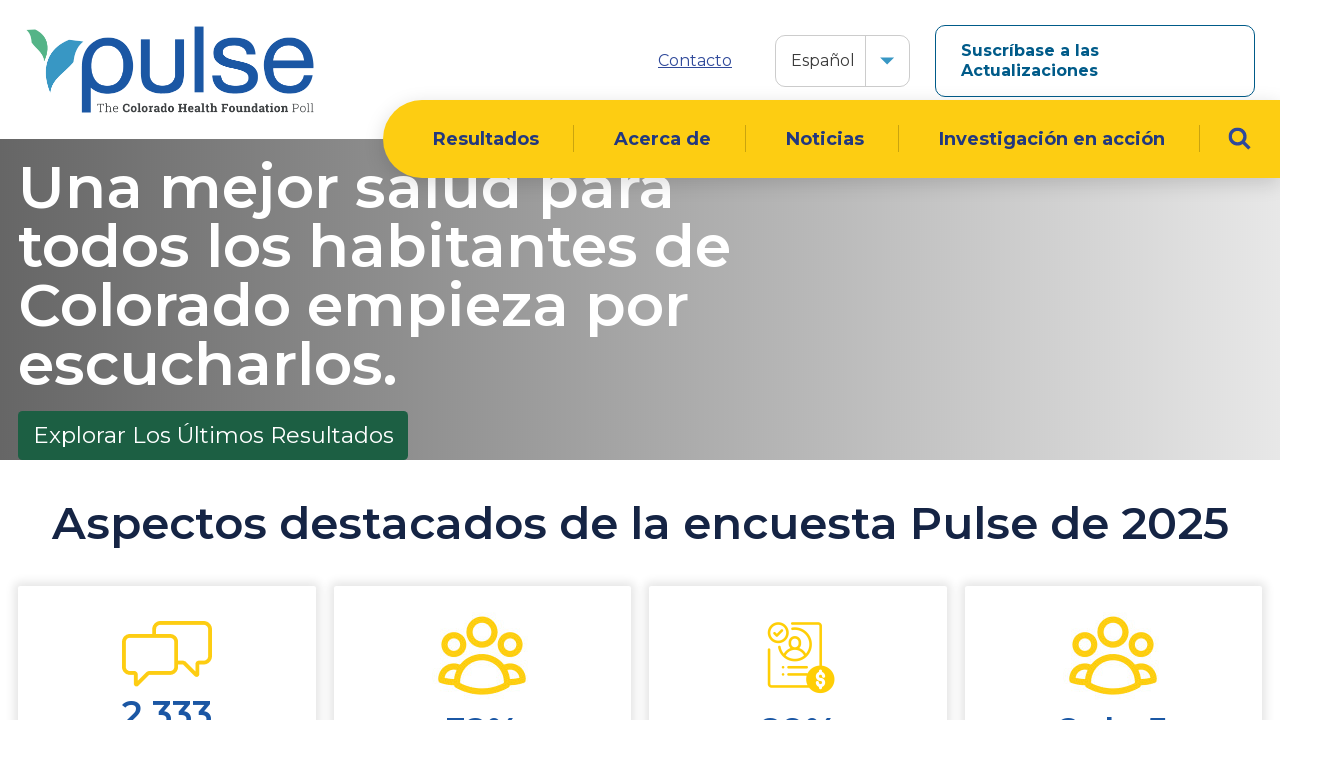

--- FILE ---
content_type: text/html; charset=UTF-8
request_url: https://www.copulsepoll.org/es?page=5
body_size: 18552
content:
<!DOCTYPE html>
<html lang="es" dir="ltr" prefix="og: https://ogp.me/ns#">
  <head>
    <meta charset="utf-8" />
<meta name="description" content="Better health for all Coloradans starts with listening. That&#039;s why we created Pulse, an annual poll to hear the perspectives and priorities of more than 2,000 adults from every corner of Colorado." />
<link rel="shortlink" href="https://www.copulsepoll.org/es" />
<link rel="canonical" href="https://www.copulsepoll.org/es" />
<meta property="og:site_name" content="The Colorado Health Foundation Poll" />
<meta property="og:url" content="https://www.copulsepoll.org/es/home" />
<meta property="og:title" content="Home | Pulse" />
<meta property="og:description" content="Better health for all Coloradans starts with listening. That&#039;s why we created Pulse, an annual poll to hear the perspectives and priorities of more than 2,000 adults from every corner of Colorado." />
<meta name="twitter:card" content="summary_large_image" />
<meta name="twitter:title" content="Home" />
<meta name="twitter:description" content="Better health for all Coloradans starts with listening. That&#039;s why we created Pulse, an annual poll to hear the perspectives and priorities of more than 2,000 adults from every corner of Colorado." />
<meta name="Generator" content="Drupal 11 (https://www.drupal.org)" />
<meta name="MobileOptimized" content="width" />
<meta name="HandheldFriendly" content="true" />
<meta name="viewport" content="width=device-width, initial-scale=1, shrink-to-fit=no" />
<meta http-equiv="x-ua-compatible" content="ie=edge" />
<link rel="icon" href="/themes/custom/pulse/favicon.png" type="image/png" />
<link rel="alternate" hreflang="en" href="https://www.copulsepoll.org/" />
<link rel="alternate" hreflang="es" href="https://www.copulsepoll.org/es" />
<script>window.a2a_config=window.a2a_config||{};a2a_config.callbacks=[];a2a_config.overlays=[];a2a_config.templates={};</script>

    <title>Pulse | The Colorado Health Foundation Poll</title>
    <link rel="stylesheet" media="all" href="/sites/default/files/css/css_heWgHStDUWipWrpkYkwy3TovO-AuTQh_8Q_txQAL244.css?delta=0&amp;language=es&amp;theme=pulse&amp;include=[base64]" />
<link rel="stylesheet" media="all" href="https://cdn.jsdelivr.net/npm/glightbox/dist/css/glightbox.min.css" defer />
<link rel="stylesheet" media="all" href="https://cdnjs.cloudflare.com/ajax/libs/Swiper/9.2.4/swiper-bundle.css" defer />
<link rel="stylesheet" media="all" href="/sites/default/files/css/css_i8q6ObglWj4IUOq-iIu2-e61dst8PgfiZDozP42VTaE.css?delta=3&amp;language=es&amp;theme=pulse&amp;include=[base64]" />
<link rel="stylesheet" media="all" href="//use.fontawesome.com/releases/v5.13.0/css/all.css" />
<link rel="stylesheet" media="all" href="/sites/default/files/css/css_QBNjovCo0eWDDsueb_sFoptXGFLrtnv7qq1f1pXYMKs.css?delta=5&amp;language=es&amp;theme=pulse&amp;include=[base64]" />
<link rel="stylesheet" media="all" href="//stackpath.bootstrapcdn.com/bootstrap/4.1.1/css/bootstrap.min.css" />
<link rel="stylesheet" media="all" href="/sites/default/files/css/css_EtZvZSSZ1bnb66Pfdy4OQSeiH7qrT-956FIsOCm_HJc.css?delta=7&amp;language=es&amp;theme=pulse&amp;include=[base64]" />
<link rel="stylesheet" media="print" href="/sites/default/files/css/css_lrnQWYIZYcvoPj4l6IXPHQBJ2tELuzIDPFucZbXNehU.css?delta=8&amp;language=es&amp;theme=pulse&amp;include=[base64]" />
<link rel="stylesheet" media="all" href="/sites/default/files/css/css_J0mycAGkwU0Fr_g9rfjgOIf8BbjdPXjP04h5-U2iiDM.css?delta=9&amp;language=es&amp;theme=pulse&amp;include=[base64]" />
<link rel="stylesheet" media="all" href="/sites/default/files/css/css_nOJvTnT8xhakfYDxQ6V7e-sI2bFFROnNG2iqDcxHE7c.css?delta=10&amp;language=es&amp;theme=pulse&amp;include=[base64]" />

    <script type="application/json" data-drupal-selector="drupal-settings-json">{"path":{"baseUrl":"\/","pathPrefix":"es\/","currentPath":"node\/1","currentPathIsAdmin":false,"isFront":true,"currentLanguage":"es","currentQuery":{"page":"5"}},"pluralDelimiter":"\u0003","suppressDeprecationErrors":true,"gtag":{"tagId":"UA-177408021-1","consentMode":false,"otherIds":[],"events":[],"additionalConfigInfo":[]},"ajaxPageState":{"libraries":"[base64]","theme":"pulse","theme_token":null},"ajaxTrustedUrl":[],"colorbox":{"transition":"fade","speed":100,"opacity":0.8,"slideshow":false,"slideshowAuto":true,"slideshowSpeed":2500,"slideshowStart":"start slideshow","slideshowStop":"stop slideshow","current":"{current} de {total}","previous":"\u00ab Anterior","next":"Siguiente \u00bb","close":"Cerrar","overlayClose":true,"returnFocus":true,"maxWidth":"98%","maxHeight":"98%","initialWidth":"100%","initialHeight":"250","fixed":true,"scrolling":true,"mobiledetect":false,"mobiledevicewidth":"480px"},"ckeditorAccordion":{"accordionStyle":{"collapseAll":1,"keepRowsOpen":0,"animateAccordionOpenAndClose":1,"openTabsWithHash":1,"allowHtmlInTitles":0}},"user":{"uid":0,"permissionsHash":"ab75d495be34a18b47c4cc916d85d495b121e2319dd086be03db45a47ca15081"}}</script>
<script src="/sites/default/files/js/js_xLfZD00NrZCuwxKX0BOf0gvev1DMQFx-SQiH3LZuhcQ.js?scope=header&amp;delta=0&amp;language=es&amp;theme=pulse&amp;include=[base64]"></script>
<script src="/modules/contrib/google_tag/js/gtag.js?t8vajc"></script>


	<link rel="apple-touch-icon" sizes="180x180" href="/themes/custom/pulse/icons/apple-touch-icon.png">
	<link rel="icon" type="image/png" sizes="32x32" href="/themes/custom/pulse/icons/favicon-32x32.png">
	<link rel="icon" type="image/png" sizes="16x16" href="/themes/custom/pulse/icons/favicon-16x16.png">
	<link rel="manifest" href="/themes/custom/pulse/icons/site.webmanifest">
	<link rel="mask-icon" href="/themes/custom/pulse/icons/safari-pinned-tab.svg" color="#3897c4">
	<link rel="shortcut icon" href="/themes/custom/pulse/icons/favicon.ico">
	<meta name="apple-mobile-web-app-title" content="Pulse">
	<meta name="application-name" content="Pulse">
	<meta name="msapplication-TileColor" content="#3897c4">
	<meta name="msapplication-config" content="/themes/custom/pulse/icons/browserconfig.xml">
	<meta name="theme-color" content="#ffffff">

	<link href="https://fonts.googleapis.com/css2?family=Montserrat:ital,wght@0,300;0,400;0,500;0,600;0,700;0,800;0,900;1,300;1,400;1,500;1,600;1,700;1,800;1,900&family=Roboto:ital,wght@0,400;0,500;0,700;0,900;1,400;1,500;1,700;1,900&display=swap" rel="stylesheet">
  <!-- Google Tag Manager -->
  <script>(function(w,d,s,l,i){w[l]=w[l]||[];w[l].push({'gtm.start':
  new Date().getTime(),event:'gtm.js'});var f=d.getElementsByTagName(s)[0],
  j=d.createElement(s),dl=l!='dataLayer'?'&l='+l:'';j.async=true;j.src=
  'https://www.googletagmanager.com/gtm.js?id='+i+dl;f.parentNode.insertBefore(j,f);
  })(window,document,'script','dataLayer','GTM-WCF98RK');</script>
  <!-- End Google Tag Manager -->
  </head>
  <body class="layout-no-sidebars page-node-1 role-anonymous lang-es path-frontpage node--type-home-page">
    <!-- Google Tag Manager (noscript) -->
    <noscript><iframe src="https://www.googletagmanager.com/ns.html?id=GTM-WCF98RK" height="0" width="0" style="display:none;visibility:hidden"></iframe></noscript>
    <!-- End Google Tag Manager (noscript) -->
    <a href="#main-content" class="visually-hidden focusable skip-link">
      Skip to main content
    </a>

    
      <div class="dialog-off-canvas-main-canvas" data-off-canvas-main-canvas>
    <div id="page-wrapper">
  <div id="page">
        <header id="header" class="header" role="banner" aria-label="Site header">
    <div class="header__mobile-menu-button">
    <a id="mobile-button" class="header__mobile-menu-button__link" href="#" aria-label="Pulse Main Menu">
      <svg class="hamburger" width="40" height="29" viewBox="0 0 40 29" fill="none" xmlns="http://www.w3.org/2000/svg">
        <rect class="hamburger__top" width="40" height="5" rx="2.5" fill="#1B57A4"/>
        <rect class="hamburger__middle" y="12" width="40" height="5" rx="2.5" fill="#1B57A4"/>
        <rect class="hamburger__bottom" y="24" width="40" height="5" rx="2.5" fill="#1B57A4"/>
      </svg>
    </a>

  </div>
    <div class="header__logo">
          <a href="/es" title="Inicio" rel="home" class="navbar-brand">
              <img src="/themes/custom/pulse/logo.png" alt="Inicio" class="img-fluid d-inline-block align-top" />
            
    </a>
    
  </div>
    <div class="header__desktop-nav-container">
    <nav class="header__desktop-nav-container-desktop-nav-tools" aria-label="Secondary Navigation">
        <ul class="clearfix nav navbar-nav">
                <li>
                          <a href="/es/contacto" class="nav-link nav-link--es-contacto" data-drupal-link-system-path="node/9">Contacto</a>
              </li>
                        <li class="language-dropdown-container">
          <div id="block-dropdownlanguagecontent" class="block block-dropdown-language block-dropdown-languagelanguage-content">
  
    
      <div class="content">
      

  <div class="dropbutton-wrapper"><div class="dropbutton-widget"><div class="active-language">
    Español
  </div><ul class="dropdown-language-item dropbutton language-switch"><li class="en" data-lang="en"><a href="/home?page=5" class="language-link" hreflang="en">Inglés</a></li></ul><div class="chevron-container dropbutton-toggle" tabindex="0" role="button" aria-label="Toggle language menu" aria-expanded="false"></div></div></div>
    </div>
  </div>

        </li>
                      <li>
                          <a href="/es/sign-up" class="nav-tools-button nav-link nav-link--es-sign-up" data-drupal-link-system-path="node/82">Suscríbase a las Actualizaciones</a>
              </li>
              </ul>
  

</nav>
    <nav class="header__desktop-nav-container-desktop-nav-main" aria-label="Primary Navigation">
            
              <ul class="clearfix menu">
                    <li class="menu-item">
        <a href="/es/results" data-drupal-link-system-path="node/7">Resultados</a>
              </li>
                <li class="menu-item">
        <a href="/es/about" data-drupal-link-system-path="node/4">Acerca de</a>
              </li>
                <li class="menu-item">
        <a href="/es/noticias" data-drupal-link-system-path="node/8">Noticias</a>
              </li>
                <li class="menu-item">
        <a href="/es/investigacion-en-accion" data-drupal-link-system-path="node/265">Investigación en acción</a>
              </li>
        <li class="desktop-search">
      <svg class="desktop-search__search-icon" width="23" height="23" viewBox="0 0 23 23" fill="none" xmlns="http://www.w3.org/2000/svg">
        <path d="M16.5298 14.1312L22.12 19.7214L19.7214 22.12L14.1312 16.5298C12.6823 17.5171 10.933 18.0936 9.04678 18.0936C4.05075 18.0936 0 14.0428 0 9.04678C0 4.05075 4.05075 0 9.04678 0C14.0428 0 18.0936 4.05075 18.0936 9.04678C18.0936 10.933 17.5171 12.6823 16.5298 14.1312ZM9.047 14.701C12.1701 14.701 14.7012 12.1698 14.7012 9.04678C14.7012 5.92372 12.1701 3.39254 9.047 3.39254C5.92394 3.39254 3.39277 5.92372 3.39277 9.04678C3.39277 12.1698 5.92394 14.701 9.047 14.701Z" />
      </svg>
      <svg class="desktop-search__close-icon desktop-search__close-icon--hidden" width="22" height="22" viewBox="0 0 22 22" fill="none" xmlns="http://www.w3.org/2000/svg">
      <path fill-rule="evenodd" clip-rule="evenodd" d="M20.7864 3.23931C21.4776 2.54811 21.4776 1.42745 20.7864 0.736256C20.0952 0.0450576 18.9746 0.0450571 18.2834 0.736255L10.7742 8.24547L3.26496 0.736264C2.57376 0.0450657 1.4531 0.0450657 0.761904 0.736265C0.0707062 1.42746 0.0707057 2.54812 0.761904 3.23932L8.27111 10.7485L0.762011 18.2576C0.0708134 18.9488 0.0708127 20.0695 0.762012 20.7607C1.45321 21.4519 2.57387 21.4519 3.26506 20.7607L10.7742 13.2516L18.2833 20.7607C18.9745 21.4519 20.0951 21.4519 20.7863 20.7607C21.4775 20.0695 21.4775 18.9488 20.7863 18.2576L13.2772 10.7485L20.7864 3.23931Z" fill="#1B57A4"/>
      </svg>
    </li>
    </ul>
  


            <form class ="header__desktop-search-form" action="/search" method="get">
        <div class="header__desktop-search-form-container">
          <svg class="header__desktop-search-form-search-icon" width="23" height="23" viewBox="0 0 23 23" fill="none" xmlns="http://www.w3.org/2000/svg">
            <path d="M16.5298 14.1312L22.12 19.7214L19.7214 22.12L14.1312 16.5298C12.6823 17.5171 10.933 18.0936 9.04678 18.0936C4.05075 18.0936 0 14.0428 0 9.04678C0 4.05075 4.05075 0 9.04678 0C14.0428 0 18.0936 4.05075 18.0936 9.04678C18.0936 10.933 17.5171 12.6823 16.5298 14.1312ZM9.047 14.701C12.1701 14.701 14.7012 12.1698 14.7012 9.04678C14.7012 5.92372 12.1701 3.39254 9.047 3.39254C5.92394 3.39254 3.39277 5.92372 3.39277 9.04678C3.39277 12.1698 5.92394 14.701 9.047 14.701Z" />
          </svg>
          <label for="desktop-search" class="sr-only">Search the entire site</label>
          <input id="desktop-search" class="header__desktop-search-form-container-input form-text form-item__text" autocorrect="none" autocapitalize="none" spellcheck="false" type="text" name="result" value="" size="60" maxlength="100" placeholder="Buscar por palabra clave" autocomplete="off">
        </div>
      </form>
    </nav>
  </div>
  <div class="header__mobile-language">
    <div id="block-dropdown-language-content-mobile" class="block block-dropdown-language block-dropdown-languagelanguage-content">
  
    
      <div class="content">
      

  <div class="dropbutton-wrapper"><div class="dropbutton-widget"><div class="active-language">
    Es
  </div><ul class="dropdown-language-item dropbutton language-switch"><li class="en" data-lang="en"><a href="/home?page=5" class="language-link" hreflang="en">En</a></li></ul><div class="chevron-container dropbutton-toggle" tabindex="0" role="button" aria-label="Toggle language menu" aria-expanded="false"></div></div></div>
    </div>
  </div>

  </div>
</header>

        <div class="mobile-menu">
  <nav class="mobile-menu__main-menu" aria-label="Primary Mobile Navigation">
    
              <ul class="clearfix menu">
                    <li class="menu-item">
        <a href="/es/results" data-drupal-link-system-path="node/7">Resultados</a>
              </li>
                <li class="menu-item">
        <a href="/es/about" data-drupal-link-system-path="node/4">Acerca de</a>
              </li>
                <li class="menu-item">
        <a href="/es/noticias" data-drupal-link-system-path="node/8">Noticias</a>
              </li>
                <li class="menu-item">
        <a href="/es/investigacion-en-accion" data-drupal-link-system-path="node/265">Investigación en acción</a>
              </li>
        <li class="desktop-search">
      <svg class="desktop-search__search-icon" width="23" height="23" viewBox="0 0 23 23" fill="none" xmlns="http://www.w3.org/2000/svg">
        <path d="M16.5298 14.1312L22.12 19.7214L19.7214 22.12L14.1312 16.5298C12.6823 17.5171 10.933 18.0936 9.04678 18.0936C4.05075 18.0936 0 14.0428 0 9.04678C0 4.05075 4.05075 0 9.04678 0C14.0428 0 18.0936 4.05075 18.0936 9.04678C18.0936 10.933 17.5171 12.6823 16.5298 14.1312ZM9.047 14.701C12.1701 14.701 14.7012 12.1698 14.7012 9.04678C14.7012 5.92372 12.1701 3.39254 9.047 3.39254C5.92394 3.39254 3.39277 5.92372 3.39277 9.04678C3.39277 12.1698 5.92394 14.701 9.047 14.701Z" />
      </svg>
      <svg class="desktop-search__close-icon desktop-search__close-icon--hidden" width="22" height="22" viewBox="0 0 22 22" fill="none" xmlns="http://www.w3.org/2000/svg">
      <path fill-rule="evenodd" clip-rule="evenodd" d="M20.7864 3.23931C21.4776 2.54811 21.4776 1.42745 20.7864 0.736256C20.0952 0.0450576 18.9746 0.0450571 18.2834 0.736255L10.7742 8.24547L3.26496 0.736264C2.57376 0.0450657 1.4531 0.0450657 0.761904 0.736265C0.0707062 1.42746 0.0707057 2.54812 0.761904 3.23932L8.27111 10.7485L0.762011 18.2576C0.0708134 18.9488 0.0708127 20.0695 0.762012 20.7607C1.45321 21.4519 2.57387 21.4519 3.26506 20.7607L10.7742 13.2516L18.2833 20.7607C18.9745 21.4519 20.0951 21.4519 20.7863 20.7607C21.4775 20.0695 21.4775 18.9488 20.7863 18.2576L13.2772 10.7485L20.7864 3.23931Z" fill="#1B57A4"/>
      </svg>
    </li>
    </ul>
  


    <form class ="mobile-menu__search-form" action="/search" method="get">
      <div class="mobile-menu__search-container">
        <svg class="mobile-menu__search-icon" width="23" height="23" viewBox="0 0 23 23" fill="none" xmlns="http://www.w3.org/2000/svg">
          <path d="M16.5298 14.1312L22.12 19.7214L19.7214 22.12L14.1312 16.5298C12.6823 17.5171 10.933 18.0936 9.04678 18.0936C4.05075 18.0936 0 14.0428 0 9.04678C0 4.05075 4.05075 0 9.04678 0C14.0428 0 18.0936 4.05075 18.0936 9.04678C18.0936 10.933 17.5171 12.6823 16.5298 14.1312ZM9.047 14.701C12.1701 14.701 14.7012 12.1698 14.7012 9.04678C14.7012 5.92372 12.1701 3.39254 9.047 3.39254C5.92394 3.39254 3.39277 5.92372 3.39277 9.04678C3.39277 12.1698 5.92394 14.701 9.047 14.701Z" />
        </svg>
        <label for="mobile-search" class="sr-only">Search the entire site</label>
        <input id="mobile-search" class="mobile-menu__search-input form-text form-item__text" autocorrect="none" autocapitalize="none" spellcheck="false" type="text" name="result" value="" size="60" maxlength="100" placeholder="Buscar por palabra clave" autocomplete="off">
      </div>
    </form>
  </nav>
  <nav class="mobile-menu__secondary-menu" aria-label="Secondary Mobile Navigation">
        <ul class="clearfix nav navbar-nav">
                <li>
                          <a href="/es/contacto" class="nav-link nav-link--es-contacto" data-drupal-link-system-path="node/9">Contacto</a>
              </li>
                        <li class="language-dropdown-container">
          <div id="block-dropdownlanguagecontent" class="block block-dropdown-language block-dropdown-languagelanguage-content">
  
    
      <div class="content">
      

  <div class="dropbutton-wrapper"><div class="dropbutton-widget"><div class="active-language">
    Español
  </div><ul class="dropdown-language-item dropbutton language-switch"><li class="en" data-lang="en"><a href="/home?page=5" class="language-link" hreflang="en">Inglés</a></li></ul><div class="chevron-container dropbutton-toggle" tabindex="0" role="button" aria-label="Toggle language menu" aria-expanded="false"></div></div></div>
    </div>
  </div>

        </li>
                      <li>
                          <a href="/es/sign-up" class="nav-tools-button nav-link nav-link--es-sign-up" data-drupal-link-system-path="node/82">Suscríbase a las Actualizaciones</a>
              </li>
              </ul>
  

</nav>
</div>

            <div id="main-wrapper" class="layout-main-wrapper clearfix">
              <div id="main">
          
          <div class="row row-offcanvas row-offcanvas-left clearfix">
              <main class="main-content col" id="content" role="main">
                <section class="section">
                  <a id="main-content" tabindex="-1"></a>
                                                          <section class="region region-content">
    <div data-drupal-messages-fallback class="hidden"></div><div id="block-pulse-content" class="block block-system block-system-main-block">
  
    
      <div class="content">
      

<article data-history-node-id="1" class="node node--type-home-page node--view-mode-full clearfix">
  <header>
    
        
      </header>
  <div class="node__content clearfix">
    


<div class="field field--name-field-layout-sections field--type-entity-reference-revisions field--label-hidden">
      <div class='field__items'>
                    <div class="field__item" id="hero-big-723">





<div  data-component-id="pulse:hero-big" class="hero-big paragraph paragraph--type--hero-big paragraph--view-mode--default">
      <div class="hero-big__image">
      
            <div class="field field--name-field-hero-image field--type-entity-reference field--label-hidden field__item"><div>
  
  
  <div class="field field--name-field-media-image field--type-image field--label-visually_hidden">
    <div class="field__label visually-hidden">Imagen</div>
              <div class="field__item">  <img loading="eager" src="/sites/default/files/styles/hero_2x1_aspect_ratio/public/2025-06/community-and-belonging-2024.png.webp?h=734efc10&amp;itok=GW7X7Y_S" width="1920" height="960" alt="Community and belonging" class="image-style-hero-2x1-aspect-ratio" />


</div>
          </div>

</div>
</div>
      
    </div>
    <div class="hero-big__container container-pulse">
    <div class="hero-big__text-content">
              <h1 class="hero-big__title">
            <div class="field field--name-field-title field--type-string field--label-hidden field__item">Una mejor salud para todos los habitantes de Colorado empieza por escucharlos.</div>
      </h1>
      
      
              <a href="/es/results" class="hero-big__button btn">Explorar los últimos resultados</a>
          </div>
  </div>
</div>

</div>
                  <div class="field__item" id="highlight-section-729">





<div  data-component-id="pulse:highlight-section" class="highlight-section paragraph paragraph--type--highlight-section paragraph--view-mode--default">
  <div class="highlight-section__container container-pulse">
    <div class="highlight-section__top-content">
              <h2 class="highlight-section__title">
            <div class="field field--name-field-title field--type-string field--label-hidden field__item">Aspectos destacados de la encuesta Pulse de 2025</div>
      </h2>
                </div>
    <div class="highlight-section__cards">
                        





<div  data-component-id="pulse:card-highlight" class="card-highlight card-highlight--has-back-description paragraph paragraph--type--highlight-card paragraph--view-mode--default">
    <div class="card-highlight__inner">
    <div class="card-highlight__front">
              <div class="card-highlight__image">
          
            <div class="field field--name-field-media-image field--type-entity-reference field--label-hidden field__item"><div>
  
  
  <div class="field field--name-field-media-image field--type-image field--label-visually_hidden">
    <div class="field__label visually-hidden">Imagen</div>
              <div class="field__item">  <img loading="lazy" src="/sites/default/files/styles/thumbnail/public/2025-06/talk-icon.png?itok=8CfzcgVr" width="90" height="66" alt="Talk icon" class="image-style-thumbnail" />


</div>
          </div>

</div>
</div>
      
        </div>
                    <h2 class="card-highlight__title">
            <div class="field field--name-field-title field--type-string field--label-hidden field__item">2,333</div>
      </h2>
                  <svg class="card-highlight__front-caret" xmlns="http://www.w3.org/2000/svg" width="16" height="16" fill="currentColor" class="bi bi-caret-right-fill" viewBox="0 0 16 16">
        <path d="m12.14 8.753-5.482 4.796c-.646.566-1.658.106-1.658-.753V3.204a1 1 0 0 1 1.659-.753l5.48 4.796a1 1 0 0 1 0 1.506z"/>
      </svg>
    </div>
          <div class="card-highlight__back">
        <div class="card-highlight__back-description">
            <div class="clearfix text-formatted field field--name-field-kicker field--type-text-long field--label-hidden field__item"><p data-pm-slice="1 1 [&quot;bulletList&quot;,{},&quot;listItem&quot;,{}]"><span style="white-space:pre-wrap;"><strong>Habitantes de Colorado entrevistados entre el 19 de abril y el 18 de mayo de 2025.</strong></span></p></div>
      </div>
        <svg class="card-highlight__back-caret" xmlns="http://www.w3.org/2000/svg" width="16" height="16" fill="currentColor" class="bi bi-caret-left-fill" viewBox="0 0 16 16">
          <path d="m3.86 8.753 5.482 4.796c.646.566 1.658.106 1.658-.753V3.204a1 1 0 0 0-1.659-.753l-5.48 4.796a1 1 0 0 0 0 1.506z"/>
        </svg>
      </div>
      </div>
  </div>


              





<div  data-component-id="pulse:card-highlight" class="card-highlight card-highlight--has-back-description paragraph paragraph--type--highlight-card paragraph--view-mode--default">
    <div class="card-highlight__inner">
    <div class="card-highlight__front">
              <div class="card-highlight__image">
          
            <div class="field field--name-field-media-image field--type-entity-reference field--label-hidden field__item"><div>
  
  
  <div class="field field--name-field-media-image field--type-image field--label-visually_hidden">
    <div class="field__label visually-hidden">Imagen</div>
              <div class="field__item">  <img loading="lazy" src="/sites/default/files/styles/thumbnail/public/2025-06/test%202.png?itok=gA6m3_oB" width="100" height="100" alt="People" class="image-style-thumbnail" />


</div>
          </div>

</div>
</div>
      
        </div>
                    <h2 class="card-highlight__title">
            <div class="field field--name-field-title field--type-string field--label-hidden field__item">32%</div>
      </h2>
                  <svg class="card-highlight__front-caret" xmlns="http://www.w3.org/2000/svg" width="16" height="16" fill="currentColor" class="bi bi-caret-right-fill" viewBox="0 0 16 16">
        <path d="m12.14 8.753-5.482 4.796c-.646.566-1.658.106-1.658-.753V3.204a1 1 0 0 1 1.659-.753l5.48 4.796a1 1 0 0 1 0 1.506z"/>
      </svg>
    </div>
          <div class="card-highlight__back">
        <div class="card-highlight__back-description">
            <div class="clearfix text-formatted field field--name-field-kicker field--type-text-long field--label-hidden field__item"><p data-pm-slice="1 1 [&quot;bulletList&quot;,{},&quot;listItem&quot;,{}]"><span style="white-space:pre-wrap;"><strong>Identifican la disfuncionalidad política como el problema principal que enfrenta Colorado.</strong></span></p></div>
      </div>
        <svg class="card-highlight__back-caret" xmlns="http://www.w3.org/2000/svg" width="16" height="16" fill="currentColor" class="bi bi-caret-left-fill" viewBox="0 0 16 16">
          <path d="m3.86 8.753 5.482 4.796c.646.566 1.658.106 1.658-.753V3.204a1 1 0 0 0-1.659-.753l-5.48 4.796a1 1 0 0 0 0 1.506z"/>
        </svg>
      </div>
      </div>
  </div>


              





<div  data-component-id="pulse:card-highlight" class="card-highlight card-highlight--has-back-description paragraph paragraph--type--highlight-card paragraph--view-mode--default">
    <div class="card-highlight__inner">
    <div class="card-highlight__front">
              <div class="card-highlight__image">
          
            <div class="field field--name-field-media-image field--type-entity-reference field--label-hidden field__item"><div>
  
  
  <div class="field field--name-field-media-image field--type-image field--label-visually_hidden">
    <div class="field__label visually-hidden">Imagen</div>
              <div class="field__item">  <img loading="lazy" src="/sites/default/files/styles/thumbnail/public/2025-06/money-paper-icon.png?itok=N6tjhkgY" width="100" height="100" alt="Paper money icon" class="image-style-thumbnail" />


</div>
          </div>

</div>
</div>
      
        </div>
                    <h2 class="card-highlight__title">
            <div class="field field--name-field-title field--type-string field--label-hidden field__item">89%</div>
      </h2>
                  <svg class="card-highlight__front-caret" xmlns="http://www.w3.org/2000/svg" width="16" height="16" fill="currentColor" class="bi bi-caret-right-fill" viewBox="0 0 16 16">
        <path d="m12.14 8.753-5.482 4.796c-.646.566-1.658.106-1.658-.753V3.204a1 1 0 0 1 1.659-.753l5.48 4.796a1 1 0 0 1 0 1.506z"/>
      </svg>
    </div>
          <div class="card-highlight__back">
        <div class="card-highlight__back-description">
            <div class="clearfix text-formatted field field--name-field-kicker field--type-text-long field--label-hidden field__item"><p data-pm-slice="1 1 [&quot;bulletList&quot;,{},&quot;listItem&quot;,{}]"><span style="white-space:pre-wrap;"><strong>Dicen que el costo de vida es un problema muy grave o extremadamente grave.</strong></span></p></div>
      </div>
        <svg class="card-highlight__back-caret" xmlns="http://www.w3.org/2000/svg" width="16" height="16" fill="currentColor" class="bi bi-caret-left-fill" viewBox="0 0 16 16">
          <path d="m3.86 8.753 5.482 4.796c.646.566 1.658.106 1.658-.753V3.204a1 1 0 0 0-1.659-.753l-5.48 4.796a1 1 0 0 0 0 1.506z"/>
        </svg>
      </div>
      </div>
  </div>


              





<div  data-component-id="pulse:card-highlight" class="card-highlight card-highlight--has-back-description paragraph paragraph--type--highlight-card paragraph--view-mode--default">
    <div class="card-highlight__inner">
    <div class="card-highlight__front">
              <div class="card-highlight__image">
          
            <div class="field field--name-field-media-image field--type-entity-reference field--label-hidden field__item"><div>
  
  
  <div class="field field--name-field-media-image field--type-image field--label-visually_hidden">
    <div class="field__label visually-hidden">Imagen</div>
              <div class="field__item">  <img loading="lazy" src="/sites/default/files/styles/thumbnail/public/2025-06/test%202.png?itok=gA6m3_oB" width="100" height="100" alt="People" class="image-style-thumbnail" />


</div>
          </div>

</div>
</div>
      
        </div>
                    <h2 class="card-highlight__title">
            <div class="field field--name-field-title field--type-string field--label-hidden field__item">2 de 5</div>
      </h2>
                  <svg class="card-highlight__front-caret" xmlns="http://www.w3.org/2000/svg" width="16" height="16" fill="currentColor" class="bi bi-caret-right-fill" viewBox="0 0 16 16">
        <path d="m12.14 8.753-5.482 4.796c-.646.566-1.658.106-1.658-.753V3.204a1 1 0 0 1 1.659-.753l5.48 4.796a1 1 0 0 1 0 1.506z"/>
      </svg>
    </div>
          <div class="card-highlight__back">
        <div class="card-highlight__back-description">
            <div class="clearfix text-formatted field field--name-field-kicker field--type-text-long field--label-hidden field__item"><p data-pm-slice="1 1 [&quot;bulletList&quot;,{},&quot;listItem&quot;,{}]"><strong>Informan que su situación financiera actual es peor que hace un año.</strong></p></div>
      </div>
        <svg class="card-highlight__back-caret" xmlns="http://www.w3.org/2000/svg" width="16" height="16" fill="currentColor" class="bi bi-caret-left-fill" viewBox="0 0 16 16">
          <path d="m3.86 8.753 5.482 4.796c.646.566 1.658.106 1.658-.753V3.204a1 1 0 0 0-1.659-.753l-5.48 4.796a1 1 0 0 0 0 1.506z"/>
        </svg>
      </div>
      </div>
  </div>


              





<div  data-component-id="pulse:card-highlight" class="card-highlight card-highlight--has-back-description paragraph paragraph--type--highlight-card paragraph--view-mode--default">
    <div class="card-highlight__inner">
    <div class="card-highlight__front">
              <div class="card-highlight__image">
          
            <div class="field field--name-field-media-image field--type-entity-reference field--label-hidden field__item"><div>
  
  
  <div class="field field--name-field-media-image field--type-image field--label-visually_hidden">
    <div class="field__label visually-hidden">Imagen</div>
              <div class="field__item">  <img loading="lazy" src="/sites/default/files/styles/thumbnail/public/2025-06/test%203.png?itok=jtYIMmKv" width="100" height="100" alt="Mountain" class="image-style-thumbnail" />


</div>
          </div>

</div>
</div>
      
        </div>
                    <h2 class="card-highlight__title">
            <div class="field field--name-field-title field--type-string field--label-hidden field__item">70%</div>
      </h2>
                  <svg class="card-highlight__front-caret" xmlns="http://www.w3.org/2000/svg" width="16" height="16" fill="currentColor" class="bi bi-caret-right-fill" viewBox="0 0 16 16">
        <path d="m12.14 8.753-5.482 4.796c-.646.566-1.658.106-1.658-.753V3.204a1 1 0 0 1 1.659-.753l5.48 4.796a1 1 0 0 1 0 1.506z"/>
      </svg>
    </div>
          <div class="card-highlight__back">
        <div class="card-highlight__back-description">
            <div class="clearfix text-formatted field field--name-field-kicker field--type-text-long field--label-hidden field__item"><p data-pm-slice="1 1 [&quot;blockquote&quot;,{}]"><strong>Les preocupa no tener suficiente dinero para vivir en Colorado en el futuro.</strong></p></div>
      </div>
        <svg class="card-highlight__back-caret" xmlns="http://www.w3.org/2000/svg" width="16" height="16" fill="currentColor" class="bi bi-caret-left-fill" viewBox="0 0 16 16">
          <path d="m3.86 8.753 5.482 4.796c.646.566 1.658.106 1.658-.753V3.204a1 1 0 0 0-1.659-.753l-5.48 4.796a1 1 0 0 0 0 1.506z"/>
        </svg>
      </div>
      </div>
  </div>


                </div>
  </div>
</div>
</div>
                  <div class="field__item" id="stand-alone-pulse-result-code-730">




<div
   data-component-id="pulse:stand-alone-pulse-results" class="stand-alone-pulse-results stand-alone-pulse-results--yellow paragraph paragraph--type--stand-alone-pulse-result-code paragraph--view-mode--default"
  style="background-image: url('themes/custom/pulse/components/stand-alone-pulse-results/assets/bgPatternFade.png'); background-size: cover; background-repeat: no-repeat;"
>
  <div class="stand-alone-pulse-results__container container-pulse">
    <div class='tableauPlaceholder' id='viz1754958394341' style='position: relative'><noscript><a href='#'><img alt='Index ' src='https:&#47;&#47;public.tableau.com&#47;static&#47;images&#47;6N&#47;6N28GGDGW&#47;1_rss.png' style='border: none' /></a></noscript><object class='tableauViz'  style='display:none;'><param name='host_url' value='https%3A%2F%2Fpublic.tableau.com%2F' /> <param name='embed_code_version' value='3' /> <param name='path' value='shared&#47;6N28GGDGW' /> <param name='toolbar' value='yes' /><param name='static_image' value='https:&#47;&#47;public.tableau.com&#47;static&#47;images&#47;6N&#47;6N28GGDGW&#47;1.png' /> <param name='animate_transition' value='yes' /><param name='display_static_image' value='yes' /><param name='display_spinner' value='yes' /><param name='display_overlay' value='yes' /><param name='display_count' value='yes' /><param name='language' value='en-US' /></object></div>                <script type='text/javascript'>                    var divElement = document.getElementById('viz1754958394341');                    var vizElement = divElement.getElementsByTagName('object')[0];                    vizElement.style.width='1366px';vizElement.style.height='795px';                    var scriptElement = document.createElement('script');                    scriptElement.src = 'https://public.tableau.com/javascripts/api/viz_v1.js';                    vizElement.parentNode.insertBefore(scriptElement, vizElement);                </script>
  </div>
</div>

</div>
                  <div class="field__item" id="featured-content-731">






<div
   data-component-id="pulse:featured-content" class="featured-content featured-content--white featured-content--two-column featured-content--remove-decorative-image paragraph paragraph--type--featured-content paragraph--view-mode--default"
  >
  <div class="featured-content__container container-pulse">
    <div class="featured-content__grid featured-content__grid--two-column">
              <div class="featured-content__grid-item">
                      <h2 class="featured-content__title">
            <div class="field field--name-field-title field--type-string field--label-hidden field__item">Resultados interactivos</div>
      </h2>
                                <div class="featured-content__description">
            <div class="clearfix text-formatted field field--name-field-text-field field--type-text-long field--label-hidden field__item"><p>Ver el tutorial para obtener más información sobre cómo navegar los resultados.</p></div>
      </div>
                            </div>
                    <div class="featured-content__grid-item featured-content__grid-item--media">
          
            <div class="field field--name-field-media field--type-entity-reference field--label-hidden field__item"><div>
  
  
            <div class="field field--name-field-media-oembed-video field--type-string field--label-hidden field__item"><iframe src="https://www.copulsepoll.org/es/media/oembed?url=https%3A//youtu.be/xymb0r_u2IA&amp;max_width=0&amp;max_height=0&amp;hash=rt7xRZHISKTWDwaYUyK25-ZOwzvUqI9JvBpEz78pLt0" width="200" height="113" class="media-oembed-content" loading="eager" title="CHF Pulse Poll 2025: Tableau Tutorial w/ Spanish Subtitles"></iframe>
</div>
      
</div>
</div>
      
        </div>
          </div>
  </div>
</div>

</div>
                  <div class="field__item" id="section-white-background-736">  <div class="paragraph paragraph--type--section-white-background paragraph--view-mode--default" id="paragraph-id--736">
          
      <div class="field field--name-field-section-layout field--type-entity-reference-revisions field--label-hidden field__items">
              <div class="field__item">  <div class="paragraph paragraph--type--section-layout paragraph--view-mode--default" id="paragraph-id--735">
          
      <div class="field field--name-field-layouts field--type-entity-reference-revisions field--label-hidden field__items">
              <div class="field__item">  <div class="paragraph paragraph--type--layout-two-columns-33-66 paragraph--view-mode--default" id="paragraph-id--734">
          
      <div class="field field--name-field-left-column field--type-entity-reference-revisions field--label-hidden field__items">
              <div class="field__item">  <div class="paragraph paragraph--type--header-kicker paragraph--view-mode--default" id="paragraph-id--732">
          
            <div class="clearfix text-formatted field field--name-field-header field--type-text field--label-hidden field__item"><h2>Perspectivas y resúmenes</h2>
</div>
      
            <div class="clearfix text-formatted field field--name-field-kicker field--type-text-long field--label-hidden field__item"><p>Descubra cómo la encuesta anual Pulse nos ayuda a entender mejor las prioridades y comportamientos de los habitantes de Colorado sobre una variedad de cuestiones importantes relacionadas con la salud, con el fin de informar las políticas a largo plazo.</p><p><a class="button" href="/es/noticias" title="news">Ver todos los resultados</a></p></div>
      
      </div>


</div>
          </div>
  
      <div class="field field--name-field-right-column field--type-entity-reference-revisions field--label-hidden field__items">
              <div class="field__item">  <div class="paragraph paragraph--type--block-reference paragraph--view-mode--default" id="paragraph-id--733">
          
            <div class="field field--name-field-block-reference field--type-block-field field--label-hidden field__item"><div class="views-element-container block block-views block-views-blocknews-slider-block-1" id="block-views-block-news-slider-block-1">
  
    
      <div class="content">
      <div><div class="news-listing view view-news-slider view-id-news_slider view-display-id-block_1 js-view-dom-id-0a5fe0f8bb6fa2eb7994474536dd2b21e2ba432b95d755e17a404e541a194005">
  
    
      
      <div class="view-content row">
      

<div class="news-home-page-slider swiper">
  <div class="swiper-wrapper">
                <div class="views-row-node- nid  swiper-slide">
        


<div  data-history-node-id="347" data-component-id="pulse:article-card" class="article-card node node--type-article node--promoted node--view-mode-article-card">
      <a class="article-card__image-wrapper " href="/es/news/las-comunidades-hispanaslatinas-de-colorado-alzan-la-voz-un-llamado-accesibilidad">
      <img alt="voices" class="article-card__image image-style-small" loading="lazy" src="/sites/default/files/styles/small/public/2025-09/AdobeStock_1424313298.jpeg?itok=vwKKf_8v" width="440" height="247" />


    </a>
  
  <div class="article-card__main-wrapper">
          <div class="article-card__top">
                  <span class="article-card__type">
            <div class="field field--name-field-article-type field--type-entity-reference field--label-hidden field__item"><a href="https://www.copulsepoll.org/news?field_article_type_target_id=2">Blog</a></div>
      </span>
                          <span>|</span>
                          <span class="article-card__date">septiembre 10, 2025</span>
              </div>
    
    <a class="article-card__title" href="/es/news/las-comunidades-hispanaslatinas-de-colorado-alzan-la-voz-un-llamado-accesibilidad">
      Las comunidades hispanas/latinas de Colorado alzan la voz: un llamado a accesibi...
    </a>

          <div class="article-card__body">
        
            <div class="clearfix text-formatted field field--name-body field--type-text-with-summary field--label-hidden field__item">  En un estado elogiado por su belleza y crecimiento económico, muchas familias hispanas/latinas enfrentan dificultades debido al estrés financiero

</div>
      
      </div>
    
          <div class="article-card__meta-data">
        <a class="article-card__author" href="/es/about/virginia-garcia-ovejero-pivik">
                      <img alt="Virginia Garcia Ovejero Pivik" class="article-card__author-image image-style-news-thumbnail" loading="lazy" src="/sites/default/files/styles/news_thumbnail/public/2023-03/VIRGINIA%20GARCIA%20PIVIK%20PIC.jpg?itok=0PCWdR5i" width="100" height="100" />


                    <div class="article-card__author-data">
            <span class="article-card__author-title">Virginia Garcia Ovejero Pivik</span>
            <span class="article-card__author-job-title">
  <div class="clearfix text-formatted field field--name-field-job-title field--type-text field--label-above">
    <div class="field__label">Job Title</div>
              <div class="field__item">Comunicaciones</div>
          </div>
</span>
          </div>
        </a>
      </div>
      </div>
</div>


      </div>
                <div class="views-row-node- nid  swiper-slide">
        


<div  data-history-node-id="346" data-component-id="pulse:article-card" class="article-card node node--type-article node--promoted node--view-mode-article-card">
      <a class="article-card__image-wrapper " href="/es/news/las-comunidades-hispanaslatinas-de-colorado-activan-la-alarma-la-vivienda-atencion-medica-y">
      <img alt="family" class="article-card__image image-style-small" loading="lazy" src="/sites/default/files/styles/small/public/2025-09/AdobeStock_308090514.jpeg?itok=g_fXgWCO" width="440" height="293" />


    </a>
  
  <div class="article-card__main-wrapper">
          <div class="article-card__top">
                  <span class="article-card__type">
            <div class="field field--name-field-article-type field--type-entity-reference field--label-hidden field__item"><a href="https://www.copulsepoll.org/news?field_article_type_target_id=9">Noticias</a></div>
      </span>
                          <span>|</span>
                          <span class="article-card__date">septiembre 10, 2025</span>
              </div>
    
    <a class="article-card__title" href="/es/news/las-comunidades-hispanaslatinas-de-colorado-activan-la-alarma-la-vivienda-atencion-medica-y">
      Las comunidades hispanas/latinas de Colorado activan la alarma: la vivienda, ate...
    </a>

          <div class="article-card__body">
        
            <div class="clearfix text-formatted field field--name-body field--type-text-with-summary field--label-hidden field__item">  Las personas hispanas/latinas de todo Colorado están sintiendo la presión a medida que aumentan las dificultades económicas. Una nueva encuesta a

</div>
      
      </div>
    
          <div class="article-card__meta-data">
        <a class="article-card__author" href="/es/about/virginia-garcia-ovejero-pivik">
                      <img alt="Virginia Garcia Ovejero Pivik" class="article-card__author-image image-style-news-thumbnail" loading="lazy" src="/sites/default/files/styles/news_thumbnail/public/2023-03/VIRGINIA%20GARCIA%20PIVIK%20PIC.jpg?itok=0PCWdR5i" width="100" height="100" />


                    <div class="article-card__author-data">
            <span class="article-card__author-title">Virginia Garcia Ovejero Pivik</span>
            <span class="article-card__author-job-title">
  <div class="clearfix text-formatted field field--name-field-job-title field--type-text field--label-above">
    <div class="field__label">Job Title</div>
              <div class="field__item">Comunicaciones</div>
          </div>
</span>
          </div>
        </a>
      </div>
      </div>
</div>


      </div>
                <div class="views-row-node- nid  swiper-slide">
        


<div  data-history-node-id="326" data-component-id="pulse:article-card" class="article-card node node--type-article node--promoted node--view-mode-article-card">
      <a class="article-card__image-wrapper " href="/es/news/comunicado-de-prensa-colorado-health-foundation-publica-sorprendentes-resultados-entre-los">
      <img alt="Group of diverse people with the words &quot;community belonging&quot; and the mountains in the back." class="article-card__image image-style-small" loading="lazy" src="/sites/default/files/styles/small/public/2024-09/community_belonging_0.png?itok=Q2ah9Yg1" width="440" height="249" />


    </a>
  
  <div class="article-card__main-wrapper">
          <div class="article-card__top">
                  <span class="article-card__type">
            <div class="field field--name-field-article-type field--type-entity-reference field--label-hidden field__item"><a href="https://www.copulsepoll.org/news?field_article_type_target_id=9">Noticias</a></div>
      </span>
                          <span>|</span>
                          <span class="article-card__date">octubre 2, 2024</span>
              </div>
    
    <a class="article-card__title" href="/es/news/comunicado-de-prensa-colorado-health-foundation-publica-sorprendentes-resultados-entre-los">
      Comunicado de prensa: Colorado Health Foundation publica sorprendentes resultado...
    </a>

          <div class="article-card__body">
        
            <div class="clearfix text-formatted field field--name-body field--type-text-with-summary field--label-hidden field__item">  DENVER – En reconocimiento al Mes de la Herencia Hispana, que celebra la manera en que las comunidades hispana y latina han influido y contribuido a

</div>
      
      </div>
    
          <div class="article-card__meta-data">
        <a class="article-card__author" href="/es/about/taryn-fort">
                      <img alt="Taryn Fort " class="article-card__author-image image-style-news-thumbnail" loading="lazy" src="/sites/default/files/styles/news_thumbnail/public/2023-03/CHFStaffHeadshots_florblakephoto.com-104.jpg?itok=YYO904Ps" width="100" height="100" />


                    <div class="article-card__author-data">
            <span class="article-card__author-title">Taryn Fort </span>
            <span class="article-card__author-job-title">
  <div class="clearfix text-formatted field field--name-field-job-title field--type-text field--label-above">
    <div class="field__label">Job Title</div>
              <div class="field__item">Directora de comunicaciones senior</div>
          </div>
</span>
          </div>
        </a>
      </div>
      </div>
</div>


      </div>
                <div class="views-row-node- nid  swiper-slide">
        


<div  data-history-node-id="327" data-component-id="pulse:article-card" class="article-card node node--type-article node--promoted node--view-mode-article-card">
      <a class="article-card__image-wrapper " href="/es/news/colorado-health-foundation-publica-sorprendentes-resultados-entre-los-hispanos-y-latinos-en-la">
      <img alt="photo of a group of diverse Coloradans " class="article-card__image image-style-small" loading="lazy" src="/sites/default/files/styles/small/public/2024-09/community_belonging_1.png?itok=FLCJlFf8" width="440" height="249" />


    </a>
  
  <div class="article-card__main-wrapper">
          <div class="article-card__top">
                  <span class="article-card__type">
            <div class="field field--name-field-article-type field--type-entity-reference field--label-hidden field__item"><a href="https://www.copulsepoll.org/news?field_article_type_target_id=9">Noticias</a></div>
      </span>
                          <span>|</span>
                          <span class="article-card__date">septiembre 10, 2024</span>
              </div>
    
    <a class="article-card__title" href="/es/news/colorado-health-foundation-publica-sorprendentes-resultados-entre-los-hispanos-y-latinos-en-la">
      The Colorado Health Foundation publica sorprendentes resultados entre los hispan...
    </a>

          <div class="article-card__body">
        
            <div class="clearfix text-formatted field field--name-body field--type-text-with-summary field--label-hidden field__item">  DENVER – En reconocimiento al Mes de la Herencia Hispana, que celebra la manera en que las comunidades hispana y latina han influido y contribuido a

</div>
      
      </div>
    
          <div class="article-card__meta-data">
        <a class="article-card__author" href="/es/about/kyle-rojas-legleiter">
                      <img alt="Kyle Rojas Legleiter" class="article-card__author-image image-style-news-thumbnail" loading="lazy" src="/sites/default/files/styles/news_thumbnail/public/2023-03/CHFStaffHeadshots_florblakephoto.com-69.jpg?itok=1I6JxVB1" width="100" height="100" />


                    <div class="article-card__author-data">
            <span class="article-card__author-title">Kyle Rojas Legleiter</span>
            <span class="article-card__author-job-title">
  <div class="clearfix text-formatted field field--name-field-job-title field--type-text field--label-above">
    <div class="field__label">Job Title</div>
              <div class="field__item">Director senior para la abogacía de políticas</div>
          </div>
</span>
          </div>
        </a>
      </div>
      </div>
</div>


      </div>
                <div class="views-row-node- nid  swiper-slide">
        


<div  data-history-node-id="304" data-component-id="pulse:article-card" class="article-card node node--type-article node--promoted node--view-mode-article-card">
      <a class="article-card__image-wrapper " href="/es/news/el-pulso-de-los-habitantes-de-colorado-datos-de-la-encuesta-pulse-de-colorado-health">
      <img alt="Road sign with text &quot;Welcome to Costly Colorado&quot;" class="article-card__image image-style-small" loading="lazy" src="/sites/default/files/styles/small/public/2024-09/top%20concerns%20for%20Coloradoans.png?itok=VZdLaSOi" width="440" height="248" />


    </a>
  
  <div class="article-card__main-wrapper">
          <div class="article-card__top">
                  <span class="article-card__type">
            <div class="field field--name-field-article-type field--type-entity-reference field--label-hidden field__item"><a href="https://www.copulsepoll.org/news?field_article_type_target_id=2">Blog</a></div>
      </span>
                          <span>|</span>
                          <span class="article-card__date">agosto 15, 2024</span>
              </div>
    
    <a class="article-card__title" href="/es/news/el-pulso-de-los-habitantes-de-colorado-datos-de-la-encuesta-pulse-de-colorado-health">
      El pulso de los habitantes de Colorado: datos de la encuesta Pulse de The Colora...
    </a>

          <div class="article-card__body">
        
            <div class="clearfix text-formatted field field--name-body field--type-text-with-summary field--label-hidden field__item">  Costo de vida y vivienda: una preocupación persistente: en todo su espectro, las preocupaciones más apremiantes para los habitantes de Colorado son

</div>
      
      </div>
    
          <div class="article-card__meta-data">
        <a class="article-card__author" href="/es/about/taryn-fort">
                      <img alt="Taryn Fort " class="article-card__author-image image-style-news-thumbnail" loading="lazy" src="/sites/default/files/styles/news_thumbnail/public/2023-03/CHFStaffHeadshots_florblakephoto.com-104.jpg?itok=YYO904Ps" width="100" height="100" />


                    <div class="article-card__author-data">
            <span class="article-card__author-title">Taryn Fort </span>
            <span class="article-card__author-job-title">
  <div class="clearfix text-formatted field field--name-field-job-title field--type-text field--label-above">
    <div class="field__label">Job Title</div>
              <div class="field__item">Directora de comunicaciones senior</div>
          </div>
</span>
          </div>
        </a>
      </div>
      </div>
</div>


      </div>
                <div class="views-row-node- nid  swiper-slide">
        


<div  data-history-node-id="314" data-component-id="pulse:article-card" class="article-card node node--type-article node--promoted node--view-mode-article-card">
      <a class="article-card__image-wrapper " href="/es/news/bienvenido-al-costoso-colorado">
      <img alt="señalizacion con Bienvenido al costoso Colorado" class="article-card__image image-style-small" loading="lazy" src="/sites/default/files/styles/small/public/2024-08/ESP%20Welcome%20to%20Costly%20Colorado_CHF%202.jpg?itok=kAdd4YqL" width="440" height="440" />


    </a>
  
  <div class="article-card__main-wrapper">
          <div class="article-card__top">
                  <span class="article-card__type">
            <div class="field field--name-field-article-type field--type-entity-reference field--label-hidden field__item"><a href="https://www.copulsepoll.org/news?field_article_type_target_id=2">Blog</a></div>
      </span>
                          <span>|</span>
                          <span class="article-card__date">agosto 15, 2024</span>
              </div>
    
    <a class="article-card__title" href="/es/news/bienvenido-al-costoso-colorado">
      Bienvenido al costoso Colorado
    </a>

          <div class="article-card__body">
        
            <div class="clearfix text-formatted field field--name-body field--type-text-with-summary field--label-hidden field__item">  Todas las personas que hayan conducido hacia Colorado desde otro estado han sido recibidas por el icónico letrero que en español significa “Bienvenido

</div>
      
      </div>
    
          <div class="article-card__meta-data">
        <a class="article-card__author" href="/es/about/virginia-garcia-ovejero-pivik">
                      <img alt="Virginia Garcia Ovejero Pivik" class="article-card__author-image image-style-news-thumbnail" loading="lazy" src="/sites/default/files/styles/news_thumbnail/public/2023-03/VIRGINIA%20GARCIA%20PIVIK%20PIC.jpg?itok=0PCWdR5i" width="100" height="100" />


                    <div class="article-card__author-data">
            <span class="article-card__author-title">Virginia Garcia Ovejero Pivik</span>
            <span class="article-card__author-job-title">
  <div class="clearfix text-formatted field field--name-field-job-title field--type-text field--label-above">
    <div class="field__label">Job Title</div>
              <div class="field__item">Comunicaciones</div>
          </div>
</span>
          </div>
        </a>
      </div>
      </div>
</div>


      </div>
                <div class="views-row-node- nid  swiper-slide">
        


<div  data-history-node-id="313" data-component-id="pulse:article-card" class="article-card node node--type-article node--promoted node--view-mode-article-card">
      <a class="article-card__image-wrapper " href="/es/news/costoso-colorado-las-preocupaciones-sobre-la-accesibilidad-de-la-vivienda-y-el-costo-de-vida">
      <img alt="Road sign with text &quot;Welcome to Costly Colorado&quot;" class="article-card__image image-style-small" loading="lazy" src="/sites/default/files/styles/small/public/2024-09/housing.png?itok=YI7lgVJh" width="440" height="248" />


    </a>
  
  <div class="article-card__main-wrapper">
          <div class="article-card__top">
                  <span class="article-card__type">
            <div class="field field--name-field-article-type field--type-entity-reference field--label-hidden field__item"><a href="https://www.copulsepoll.org/news?field_article_type_target_id=9">Noticias</a></div>
      </span>
                          <span>|</span>
                          <span class="article-card__date">agosto 14, 2024</span>
              </div>
    
    <a class="article-card__title" href="/es/news/costoso-colorado-las-preocupaciones-sobre-la-accesibilidad-de-la-vivienda-y-el-costo-de-vida">
      Costoso Colorado: las preocupaciones sobre la accesibilidad de la vivienda y el ...
    </a>

          <div class="article-card__body">
        
            <div class="clearfix text-formatted field field--name-body field--type-text-with-summary field--label-hidden field__item">  DENVER – Desde su icónico letrero dándoles la bienvenida a los habitantes y visitantes a un “colorido Colorado”, las crecientes preocupaciones de los

</div>
      
      </div>
    
          <div class="article-card__meta-data">
        <a class="article-card__author" href="/es/about/virginia-garcia-ovejero-pivik">
                      <img alt="Virginia Garcia Ovejero Pivik" class="article-card__author-image image-style-news-thumbnail" loading="lazy" src="/sites/default/files/styles/news_thumbnail/public/2023-03/VIRGINIA%20GARCIA%20PIVIK%20PIC.jpg?itok=0PCWdR5i" width="100" height="100" />


                    <div class="article-card__author-data">
            <span class="article-card__author-title">Virginia Garcia Ovejero Pivik</span>
            <span class="article-card__author-job-title">
  <div class="clearfix text-formatted field field--name-field-job-title field--type-text field--label-above">
    <div class="field__label">Job Title</div>
              <div class="field__item">Comunicaciones</div>
          </div>
</span>
          </div>
        </a>
      </div>
      </div>
</div>


      </div>
                <div class="views-row-node- nid  swiper-slide">
        


<div  data-history-node-id="318" data-component-id="pulse:article-card" class="article-card node node--type-article node--promoted node--view-mode-article-card">
      <a class="article-card__image-wrapper " href="/es/news/colorado-health-foundation-publica-resultados-adicionales-de-la-encuesta-anual-pulse">
      <img alt="image of tope concerns" class="article-card__image image-style-small" loading="lazy" src="/sites/default/files/styles/small/public/2024-09/top%20concerns%20for%20Coloradoans_0.png?itok=VNZIwv0l" width="440" height="248" />


    </a>
  
  <div class="article-card__main-wrapper">
          <div class="article-card__top">
                  <span class="article-card__type">
            <div class="field field--name-field-article-type field--type-entity-reference field--label-hidden field__item"><a href="https://www.copulsepoll.org/news?field_article_type_target_id=9">Noticias</a></div>
      </span>
                          <span>|</span>
                          <span class="article-card__date">agosto 13, 2024</span>
              </div>
    
    <a class="article-card__title" href="/es/news/colorado-health-foundation-publica-resultados-adicionales-de-la-encuesta-anual-pulse">
      The Colorado Health Foundation publica resultados adicionales de la encuesta anu...
    </a>

          <div class="article-card__body">
        
            <div class="clearfix text-formatted field field--name-body field--type-text-with-summary field--label-hidden field__item">  DENVER – En un país que enfrenta grandes divisiones políticas, muchos habitantes de Colorado comparten una lista común de preocupaciones sobre nuestro

</div>
      
      </div>
    
          <div class="article-card__meta-data">
        <a class="article-card__author" href="/es/about/virginia-garcia-ovejero-pivik">
                      <img alt="Virginia Garcia Ovejero Pivik" class="article-card__author-image image-style-news-thumbnail" loading="lazy" src="/sites/default/files/styles/news_thumbnail/public/2023-03/VIRGINIA%20GARCIA%20PIVIK%20PIC.jpg?itok=0PCWdR5i" width="100" height="100" />


                    <div class="article-card__author-data">
            <span class="article-card__author-title">Virginia Garcia Ovejero Pivik</span>
            <span class="article-card__author-job-title">
  <div class="clearfix text-formatted field field--name-field-job-title field--type-text field--label-above">
    <div class="field__label">Job Title</div>
              <div class="field__item">Comunicaciones</div>
          </div>
</span>
          </div>
        </a>
      </div>
      </div>
</div>


      </div>
                <div class="views-row-node- nid  swiper-slide">
        


<div  data-history-node-id="317" data-component-id="pulse:article-card" class="article-card node node--type-article node--promoted node--view-mode-article-card">
      <a class="article-card__image-wrapper " href="/es/news/el-cambiante-panorama-de-colorado-pertenencia-salud-mental-y-preocupaciones-crecientes-en-2024">
      <img alt="And image of a head in a sphere and the brain being watered, like a plant." class="article-card__image image-style-small" loading="lazy" src="/sites/default/files/styles/small/public/2024-09/mental%20health.png?itok=81_OYy1P" width="440" height="248" />


    </a>
  
  <div class="article-card__main-wrapper">
          <div class="article-card__top">
                  <span class="article-card__type">
            <div class="field field--name-field-article-type field--type-entity-reference field--label-hidden field__item"><a href="https://www.copulsepoll.org/news?field_article_type_target_id=2">Blog</a></div>
      </span>
                          <span>|</span>
                          <span class="article-card__date">agosto 12, 2024</span>
              </div>
    
    <a class="article-card__title" href="/es/news/el-cambiante-panorama-de-colorado-pertenencia-salud-mental-y-preocupaciones-crecientes-en-2024">
      El Cambiante Panorama de Colorado: Pertenencia, Salud Mental y Preocupaciones Cr...
    </a>

          <div class="article-card__body">
        
            <div class="clearfix text-formatted field field--name-body field--type-text-with-summary field--label-hidden field__item">  Según la encuesta Pulse de la Fundación de Salud de Colorado de 2024, muchos habitantes de Colorado están preocupados por cómo podrán tener la

</div>
      
      </div>
    
          <div class="article-card__meta-data">
        <a class="article-card__author" href="/es/about/taryn-fort">
                      <img alt="Taryn Fort " class="article-card__author-image image-style-news-thumbnail" loading="lazy" src="/sites/default/files/styles/news_thumbnail/public/2023-03/CHFStaffHeadshots_florblakephoto.com-104.jpg?itok=YYO904Ps" width="100" height="100" />


                    <div class="article-card__author-data">
            <span class="article-card__author-title">Taryn Fort </span>
            <span class="article-card__author-job-title">
  <div class="clearfix text-formatted field field--name-field-job-title field--type-text field--label-above">
    <div class="field__label">Job Title</div>
              <div class="field__item">Directora de comunicaciones senior</div>
          </div>
</span>
          </div>
        </a>
      </div>
      </div>
</div>


      </div>
                <div class="views-row-node- nid  swiper-slide">
        


<div  data-history-node-id="302" data-component-id="pulse:article-card" class="article-card node node--type-article node--promoted node--view-mode-article-card">
      <a class="article-card__image-wrapper " href="/es/news/revelacion-de-ideas-hallazgos-de-pulse-sobre-los-nativos-americanos">
      <img alt="Mother and son" class="article-card__image image-style-small" loading="lazy" src="/sites/default/files/styles/small/public/2023-11/Mother_And_Son_%28147085007%29.jpeg?itok=cQTShzkA" width="440" height="352" />


    </a>
  
  <div class="article-card__main-wrapper">
          <div class="article-card__top">
                  <span class="article-card__type">
            <div class="field field--name-field-article-type field--type-entity-reference field--label-hidden field__item"><a href="https://www.copulsepoll.org/news?field_article_type_target_id=2">Blog</a></div>
      </span>
                          <span>|</span>
                          <span class="article-card__date">noviembre 20, 2023</span>
              </div>
    
    <a class="article-card__title" href="/es/news/revelacion-de-ideas-hallazgos-de-pulse-sobre-los-nativos-americanos">
      Revelación de ideas: hallazgos de Pulse sobre los nativos americanos...
    </a>

          <div class="article-card__body">
        
            <div class="clearfix text-formatted field field--name-body field--type-text-with-summary field--label-hidden field__item">  Pulse, la encuesta anual de The Colorado Health Foundation, profundiza en las vidas y experiencias de los habitantes de Colorado, proporcionando

</div>
      
      </div>
    
          <div class="article-card__meta-data">
        <a class="article-card__author" href="/es/about/austin-montoya">
                      <img alt="Austin Montoya " class="article-card__author-image image-style-news-thumbnail" loading="lazy" src="/sites/default/files/styles/news_thumbnail/public/2023-03/am_headshot.jpg?itok=adegoCmK" width="100" height="100" />


                    <div class="article-card__author-data">
            <span class="article-card__author-title">Austin Montoya </span>
            <span class="article-card__author-job-title">
  <div class="clearfix text-formatted field field--name-field-job-title field--type-text field--label-above">
    <div class="field__label">Job Title</div>
              <div class="field__item">Oficial superior de comunicaciones para la promoción de políticas</div>
          </div>
</span>
          </div>
        </a>
      </div>
      </div>
</div>


      </div>
      </div>
  <div class="swiper-scrollbar"></div>
</div>

    </div>
  
          </div>
</div>

    </div>
  </div>
</div>
      
      </div>


</div>
          </div>
  
      </div>


</div>
          </div>
  
      </div>


</div>
          </div>
  
      </div>


</div>
                  <div class="field__item" id="section-yellow-pattern-backgroun-741">  <div class="paragraph paragraph--type--section-yellow-pattern-backgroun paragraph--view-mode--default" id="paragraph-id--741">
          
      <div class="field field--name-field-section-layout field--type-entity-reference-revisions field--label-hidden field__items">
              <div class="field__item">  <div class="paragraph paragraph--type--section-layout paragraph--view-mode--default" id="paragraph-id--740">
          
      <div class="field field--name-field-layouts field--type-entity-reference-revisions field--label-hidden field__items">
              <div class="field__item">  <div class="paragraph paragraph--type--layout-1-column paragraph--view-mode--default" id="paragraph-id--739">
          
      <div class="field field--name-field-one-column field--type-entity-reference-revisions field--label-hidden field__items">
              <div class="field__item">  <div class="paragraph paragraph--type--header-kicker paragraph--view-mode--default" id="paragraph-id--737">
          
            <div class="clearfix text-formatted field field--name-field-header field--type-text field--label-hidden field__item"><h2>La encuesta Pulse es presentada por The Colorado Health Foundation.</h2>
</div>
      
            <div class="clearfix text-formatted field field--name-field-kicker field--type-text-long field--label-hidden field__item"><p class="p1">The Colorado Health Foundation pone la salud al alcance de todos los habitantes de Colorado, prestando servicios a quienes viven con bajos ingresos y a quienes históricamente han sido privados de poder y privilegios.</p></div>
      
      </div>


</div>
              <div class="field__item">  <div class="paragraph paragraph--type--button paragraph--view-mode--default" id="paragraph-id--738">
          
            <div class="field field--name-field-link field--type-link field--label-hidden field__item"><a href="https://coloradohealth.org/" class="button">Más información sobre la fundación</a></div>
      
      </div>


</div>
          </div>
  
      </div>


</div>
          </div>
  
      </div>


</div>
          </div>
  
      </div>


</div>
        </div>
  </div>

  </div>
</article>

    </div>
  </div>

  </section>

                                  </section>
              </main>
                                  </div>
        </div>
          </div>
        <footer class="site-footer">
              <div class="container-fluid">
                      <div class="site-footer__top clearfix">
                <section class="row region region-footer-first">
    <div class="row">
      <div class="col-12 col-md-6 region-footer-first__left">
        <div id="block-pulse-footermeta" class="footer-block footer-meta block-content-basic block block-block-content block-block-contentb808b4ab-f648-4919-bb8a-18413e85ecc5">
  
    
      <div class="content">
      
            <div class="clearfix text-formatted field field--name-body field--type-text-with-summary field--label-hidden field__item"><ul>
    <li><img src="/themes/custom/pulse/images/footer-logo.png" title="footer-logo"></li>
  </ul></div>
      
    </div>
  </div>

      </div>
      <div class="col-12 col-md-6 region-footer-first__right">
        <div id="block-pulse-footer-pulsesocialmediastaticblock" class="block block-copulse block-pulse-static-social-block">
  
    
      <div class="content">
      <div data-component-id="copulse:pulse-static-social-block" class="pulse-static-social-block">
  <div class="pulse-static-social-block__title">Síganos:</div>
  <div class="pulse-static-social-block__icons">
    <div class="pulse-static-social-block__icon pulse-static-social-block__icon--ig">
      <a href="https://www.instagram.com/cohealthfdn/" aria-label="Colorado Health Instagram" target="_blank">
        <svg width="32" height="32" viewBox="0 0 32 32" fill="none" xmlns="http://www.w3.org/2000/svg">
          <circle cx="16" cy="16" r="16" fill="#1B57A4"/>
          <g clip-path="url(#clip0_4719_2538)">
            <rect x="5" y="5" width="22" height="22" rx="6" fill="white"/>
            <path d="M16 13.024C15.4114 13.024 14.836 13.1985 14.3466 13.5255C13.8572 13.8526 13.4758 14.3173 13.2505 14.8611C13.0253 15.4049 12.9664 16.0033 13.0812 16.5806C13.196 17.1579 13.4794 17.6881 13.8957 18.1044C14.3119 18.5206 14.8421 18.804 15.4194 18.9188C15.9967 19.0336 16.5951 18.9747 17.1389 18.7495C17.6827 18.5242 18.1474 18.1428 18.4745 17.6534C18.8015 17.164 18.976 16.5886 18.976 16C18.976 15.6092 18.899 15.2222 18.7495 14.8611C18.5999 14.5001 18.3807 14.172 18.1044 13.8957C17.828 13.6193 17.4999 13.4001 17.1389 13.2505C16.7778 13.101 16.3908 13.024 16 13.024ZM27.916 10.084C27.9105 9.15724 27.7398 8.23888 27.412 7.372C27.1711 6.73751 26.7985 6.16131 26.3186 5.68142C25.8387 5.20153 25.2625 4.82886 24.628 4.588C23.7611 4.26022 22.8428 4.08955 21.916 4.084C20.368 4 19.912 4 16 4C12.088 4 11.632 4 10.084 4.084C9.15724 4.08955 8.23888 4.26022 7.372 4.588C6.73751 4.82886 6.16131 5.20153 5.68142 5.68142C5.20153 6.16131 4.82886 6.73751 4.588 7.372C4.26022 8.23888 4.08955 9.15724 4.084 10.084C4 11.632 4 12.088 4 16C4 19.912 4 20.368 4.084 21.916C4.09784 22.8459 4.26822 23.7667 4.588 24.64C4.82645 25.2723 5.19898 25.8454 5.68 26.32C6.15808 26.8025 6.73544 27.1751 7.372 27.412C8.23888 27.7398 9.15724 27.9105 10.084 27.916C11.632 28 12.088 28 16 28C19.912 28 20.368 28 21.916 27.916C22.8428 27.9105 23.7611 27.7398 24.628 27.412C25.2646 27.1751 25.8419 26.8025 26.32 26.32C26.801 25.8454 27.1736 25.2723 27.412 24.64C27.7387 23.7687 27.9093 22.8466 27.916 21.916C28 20.368 28 19.912 28 16C28 12.088 28 11.632 27.916 10.084ZM24.868 19.684C24.8301 20.4246 24.6721 21.1541 24.4 21.844C24.167 22.4196 23.8207 22.9425 23.3816 23.3816C22.9425 23.8207 22.4196 24.167 21.844 24.4C21.1476 24.6569 20.414 24.7988 19.672 24.82H12.328C11.586 24.7988 10.8524 24.6569 10.156 24.4C9.56074 24.1792 9.02327 23.8264 8.584 23.368C8.1489 22.9377 7.81307 22.4176 7.6 21.844C7.34289 21.1481 7.20496 20.4138 7.192 19.672V12.328C7.20496 11.5862 7.34289 10.8519 7.6 10.156C7.82076 9.56074 8.17361 9.02327 8.632 8.584C9.06463 8.15183 9.58408 7.81644 10.156 7.6C10.8524 7.34307 11.586 7.20122 12.328 7.18H19.672C20.414 7.20122 21.1476 7.34307 21.844 7.6C22.4393 7.82076 22.9767 8.17361 23.416 8.632C23.8511 9.06225 24.1869 9.58239 24.4 10.156C24.6569 10.8524 24.7988 11.586 24.82 12.328V16C24.82 18.472 24.904 18.724 24.868 19.672V19.684ZM22.948 10.756C22.8051 10.3684 22.5799 10.0164 22.2877 9.72426C21.9956 9.43214 21.6436 9.20688 21.256 9.064C20.7238 8.87951 20.1632 8.79015 19.6 8.8H12.4C11.8339 8.80553 11.2733 8.91116 10.744 9.112C10.3623 9.24839 10.014 9.46446 9.7223 9.74584C9.43057 10.0272 9.20207 10.3675 9.052 10.744C8.87837 11.2786 8.79324 11.838 8.8 12.4V19.6C8.81255 20.1654 8.91796 20.7248 9.112 21.256C9.25488 21.6436 9.48014 21.9956 9.77226 22.2877C10.0644 22.5799 10.4164 22.8051 10.804 22.948C11.3162 23.1357 11.8549 23.241 12.4 23.26H19.6C20.1661 23.2545 20.7267 23.1488 21.256 22.948C21.6436 22.8051 21.9956 22.5799 22.2877 22.2877C22.5799 21.9956 22.8051 21.6436 22.948 21.256C23.1488 20.7267 23.2545 20.1661 23.26 19.6V12.4C23.2598 11.8334 23.154 11.2718 22.948 10.744V10.756ZM16 20.584C15.3986 20.584 14.8031 20.4653 14.2476 20.2348C13.6921 20.0043 13.1876 19.6665 12.7629 19.2407C12.3382 18.8148 12.0016 18.3094 11.7726 17.7533C11.5435 17.1972 11.4264 16.6014 11.428 16C11.428 15.0929 11.6972 14.2061 12.2014 13.452C12.7056 12.6979 13.4222 12.1104 14.2606 11.7638C15.0989 11.4172 16.0212 11.3271 16.9107 11.505C17.8003 11.6828 18.617 12.1206 19.2576 12.7629C19.8982 13.4052 20.3339 14.2231 20.5094 15.1131C20.6849 16.0031 20.5924 16.9251 20.2436 17.7626C19.8948 18.6 19.3054 19.315 18.55 19.8173C17.7946 20.3195 16.9071 20.5864 16 20.584ZM20.8 12.316C20.5347 12.2879 20.2892 12.1627 20.1108 11.9644C19.9324 11.7661 19.8337 11.5088 19.8337 11.242C19.8337 10.9752 19.9324 10.7179 20.1108 10.5196C20.2892 10.3213 20.5347 10.1961 20.8 10.168C21.0653 10.1961 21.3108 10.3213 21.4892 10.5196C21.6676 10.7179 21.7663 10.9752 21.7663 11.242C21.7663 11.5088 21.6676 11.7661 21.4892 11.9644C21.3108 12.1627 21.0653 12.2879 20.8 12.316Z" fill="#1B57A4"/>
          </g>
          <defs>
            <clipPath id="clip0_4719_2538">
              <rect x="5" y="5" width="22" height="22" rx="6" fill="white"/>
            </clipPath>
          </defs>
        </svg>
      </a>

    </div>
    <div class="pulse-static-social-block__icon pulse-static-social-block__icon--fb">
      <a href="https://www.facebook.com/coloradohealth" aria-label="Colorado Health Facebook" target="_blank">
        <svg width="32" height="32" viewBox="0 0 32 32" fill="none" xmlns="http://www.w3.org/2000/svg">
          <circle cx="16" cy="16" r="16" fill="#1B57A4"/>
          <g clip-path="url(#clip0_4719_2542)">
            <rect x="6" y="5" width="19" height="21" rx="4" fill="white"/>
            <path fill-rule="evenodd" clip-rule="evenodd" d="M23.6426 1.6842H1.76889C1.01895 1.6842 0.411621 2.2848 0.411621 3.02644V24.6578C0.411621 25.3994 1.01895 26 1.76889 26H13.5442V16.5837H10.3404V12.9145H13.5442V10.2069C13.5442 7.06529 15.4842 5.35589 18.318 5.35589C19.6753 5.35589 20.8408 5.45558 21.1813 5.50057V8.7832H19.2167C17.675 8.7832 17.3775 9.50781 17.3775 10.5704V12.9132H21.0522L20.5727 16.5825H17.3763V26H23.6426C24.3925 26 24.9999 25.3994 24.9999 24.6578V3.02644C24.9999 2.2848 24.3925 1.6842 23.6426 1.6842Z" fill="#1B57A4"/>
          </g>
          <defs>
            <clipPath id="clip0_4719_2542">
              <rect x="6" y="5" width="19" height="21" rx="4" fill="white"/>
            </clipPath>
          </defs>
        </svg>
      </a>
    </div>
    <div class="pulse-static-social-block__icon pulse-static-social-block__icon--linkedin">
      <a href="https://www.linkedin.com/company/the-colorado-health-foundation" aria-label="Colorado Health linkedin" target="_blank">
        <svg width="32" height="32" viewBox="0 0 32 32" fill="none" xmlns="http://www.w3.org/2000/svg">
          <circle cx="16" cy="16" r="16" fill="#1B57A4"/>
          <g clip-path="url(#clip0_4719_2546)">
            <rect x="5" y="5" width="22" height="22" rx="4" fill="white"/>
            <path d="M24.5556 5C25.2039 5 25.8256 5.25754 26.284 5.71596C26.7425 6.17438 27 6.79614 27 7.44444V24.5556C27 25.2039 26.7425 25.8256 26.284 26.284C25.8256 26.7425 25.2039 27 24.5556 27H7.44444C6.79614 27 6.17438 26.7425 5.71596 26.284C5.25754 25.8256 5 25.2039 5 24.5556V7.44444C5 6.79614 5.25754 6.17438 5.71596 5.71596C6.17438 5.25754 6.79614 5 7.44444 5H24.5556ZM23.9444 23.9444V17.4667C23.9444 16.4099 23.5247 15.3965 22.7774 14.6492C22.0302 13.902 21.0167 13.4822 19.96 13.4822C18.9211 13.4822 17.7111 14.1178 17.1244 15.0711V13.7144H13.7144V23.9444H17.1244V17.9189C17.1244 16.9778 17.8822 16.2078 18.8233 16.2078C19.2771 16.2078 19.7124 16.3881 20.0333 16.709C20.3542 17.0298 20.5344 17.4651 20.5344 17.9189V23.9444H23.9444ZM9.74222 11.7956C10.2868 11.7956 10.8091 11.5792 11.1941 11.1941C11.5792 10.8091 11.7956 10.2868 11.7956 9.74222C11.7956 8.60556 10.8789 7.67667 9.74222 7.67667C9.1944 7.67667 8.66902 7.89429 8.28165 8.28165C7.89429 8.66902 7.67667 9.1944 7.67667 9.74222C7.67667 10.8789 8.60556 11.7956 9.74222 11.7956ZM11.4411 23.9444V13.7144H8.05556V23.9444H11.4411Z" fill="#1B57A4"/>
          </g>
          <defs>
            <clipPath id="clip0_4719_2546">
              <rect x="5" y="5" width="22" height="22" rx="4" fill="white"/>
            </clipPath>
          </defs>
        </svg>
      </a>

    </div>
  </div>
</div>

    </div>
  </div>

        <div class="footerlinks__wrapper">
          <div id="block-footerlinks" class="footer-block footer-links block-content-basic block block-block-content block-block-content9776a16f-c661-42d3-bfc3-8cbd58bee83c">
  
    
      <div class="content">
      
            <div class="clearfix text-formatted field field--name-body field--type-text-with-summary field--label-hidden field__item"><ul>
	<li><a href="/privacy-policy">Política de privacidad</a></li>
	<li><a href="/legal">Legal</a></li>
</ul>

<p style="color: #FFF; margin-top: 10px;">©2026. Reservados todos los derechos.</p>

<p>&nbsp;</p>
</div>
      
    </div>
  </div>

          <div class="region-footer-first__copy-right">
            &copy;2026. All Rights Reserved.
          </div>
        </div>
      </div>
    </div>
  </section>

              
              
              
            </div>
                            </div>
          </footer>
  </div>
</div>

  </div>

    
    <script src="/core/assets/vendor/jquery/jquery.min.js?v=4.0.0-rc.1"></script>
<script src="/sites/default/files/js/js_0WQrCJ0TfmZnOs16E5VkPpZ5QTgfgqPmefA3nwlsvOk.js?scope=footer&amp;delta=1&amp;language=es&amp;theme=pulse&amp;include=[base64]"></script>
<script src="https://static.addtoany.com/menu/page.js" defer></script>
<script src="/sites/default/files/js/js_M0f7yN2iZ-FQUCIbiVyMZ6nnEC0-Llrx5bNxhetESqo.js?scope=footer&amp;delta=3&amp;language=es&amp;theme=pulse&amp;include=[base64]"></script>
<script src="/modules/contrib/ckeditor_accordion/js/accordion.frontend.min.js?t8vajc"></script>
<script src="/sites/default/files/js/js_UdT6drHTW195AuSHtRqAOXeSxXaMsbWeIOL2SvdQELQ.js?scope=footer&amp;delta=5&amp;language=es&amp;theme=pulse&amp;include=[base64]"></script>
<script src="//cdnjs.cloudflare.com/ajax/libs/popper.js/1.14.3/umd/popper.min.js"></script>
<script src="//stackpath.bootstrapcdn.com/bootstrap/4.1.1/js/bootstrap.min.js"></script>
<script src="https://cdn.jsdelivr.net/gh/mcstudios/glightbox/dist/js/glightbox.min.js" defer></script>
<script src="//cdnjs.cloudflare.com/ajax/libs/gsap/3.7.1/gsap.min.js"></script>
<script src="/sites/default/files/js/js_vzczXbFR4svtQCfqJDpJFIhkj49yfif0Be-pLJfrvws.js?scope=footer&amp;delta=10&amp;language=es&amp;theme=pulse&amp;include=[base64]"></script>
<script src="https://cdnjs.cloudflare.com/ajax/libs/Swiper/9.2.4/swiper-bundle.min.js" defer></script>
<script src="/themes/custom/pulse/js/home-page-slider.js?t8vajc" defer></script>

  </body>
</html>


--- FILE ---
content_type: text/css
request_url: https://www.copulsepoll.org/sites/default/files/css/css_EtZvZSSZ1bnb66Pfdy4OQSeiH7qrT-956FIsOCm_HJc.css?delta=7&language=es&theme=pulse&include=eJx1Uu2SgyAMfCGRR3ICRKUFwiSxtm9_XLXXu7P-ADKb3XwCIShBeVjYjX5kKtqBCOoQywW9Elsv0ldgmBjqLAPdkDkG7ByRijZwcNAQsoGpukWVytE3tsCwolD-IJwSOUhG9JFimY7-jCIwoQzrHPWDvlArx18xxFbvAN4Th0jF_lhbY1hC5ykRO7rbgCMsSRvAaD3lSgWLSu-pLknQmO0RBY3eCPnYKnSJ_PUg2QXAjZnQeOBwxvn2mTlOc2rnmHxnjQi6MAbjn1Wf8mZkMi5Op_5XIiNtlW0OZ8TWZQkGUkP3vhmlTUc2QeClQurhAvc_wK-F5zZ8sITZYehH4gyqyN3737w0b6RfSl1cijJj6J5Z7XuzPpQd-_c5NlDWWFt4eYhitg4Eu1vEVezz7jOFJeEXd8QfnQ
body_size: 19871
content:
/* @license GPL-2.0-or-later https://www.drupal.org/licensing/faq */
a,body,h1,h1 a,h2,h2 a,h3,h3 a,h4,h5,h6,li,p{font-family:Montserrat,sans-serif!important}.container-pulse{width:100%;max-width:var(--container-max-width,100%);margin-right:auto;margin-left:auto;padding-right:var(--container-padding-x,.75rem);padding-left:var(--container-padding-x,.75rem)}.top-bottom-spacing-pulse{margin-top:var(--spacing-y,2rem);margin-bottom:var(--spacing-y,2rem)}:root{--color-white:#ffffff;--color-yellow:#fdcd12;--color-blue:#2f499a;--color-blue-dark:#1b57a4;--color-blue-light:#3897c4;--color-blue-between:#2E7EA3;--color-dark-blue:#152444;--color-light-green:#1c5f43;--color-blue-on-yellow:#22387f;--color-green:#0f5a3f;--color-gray:#ECECEC;--container-max-width:1630px;--container-padding-x:1rem;--container-padding-y:2.5rem;--spacing-y:2rem;--base-font-size:18px;--base-line-height:26px}html{font-size:var(--base-font-size);line-height:var(--base-line-height);background:#FFF;scroll-behavior:smooth}body{min-height:100%;height:auto;font-weight:300;color:#152444!important}h1,h1 a,h2,h2 a,h3,h3 a,h4,h5,h6{text-transform:none;letter-spacing:0;font-weight:600!important}b,strong{font-weight:600}.red{color:red}.dark-blue{color:#152444!important}.light-blue{color:#1b57a4!important}.teal{color:#3A8361!important}.highlight{background:#ff0}.intro{font-size:1.2rem;line-height:1.5rem;font-weight:700}.caption{font-size:.9rem;line-height:1.2rem;font-style:italic}.featured-header h2{color:#3A8361;font-size:1.25rem;line-height:1.5rem;text-align:center;font-weight:600!important}.featured-header p{color:#152444;font-size:2rem;line-height:2.25rem;text-align:center;font-weight:600;margin-bottom:2rem}.highlighted .container-fluid h1{font-style:normal;font-weight:700;font-size:54px;line-height:66px;color:#FDCD12;max-width:980px}@media (max-width:767px){.highlighted .container-fluid h1{font-size:48px}}iframe{display:block}blockquote{font-size:1.2rem;line-height:1.5rem;padding:1rem 1rem .5rem}h1,h2,h3,h4,h5{font-weight:900;margin:0 0 .5rem}h1{font-size:2rem;line-height:2rem;margin-top:1rem;margin-bottom:1rem}h2{font-size:1.55rem;line-height:1.75rem}.h3,h3{font-size:1.2rem;line-height:1.7rem}.h4,h4{font-size:1rem;line-height:1.5rem}h5{font-size:.9rem;line-height:1.3rem}h6{font-size:.8rem;line-height:1.1rem}a,a:visited{color:var(--color-blue);transition:all .3s ease}.primaryAction,.view-search .page-item a,.view-search .page-item span,a.button,button{text-decoration:none;border:none;background:#1b57a4;color:#FFF!important;padding:.5rem 3rem;display:inline-block;border-radius:8px!important;transition:all .3s ease!important;min-height:44px;min-width:44px}.view-search .page-item span{background:#3897c4}.view-search .page-item a span{padding:0;background:#1b57a4}.button:hover,.primaryAction:hover,.view-search .page-item a:hover,.view-search .page-item a:hover span,.view-search .page-item span,.view-search .page-item span:hover,a.button:hover{background:#3897c4}.view-search .page-item span:hover{cursor:none}.view-search .page-item{margin-right:.5rem}.col,.row{margin:0}input{border:none;border-radius:0!important;font-size:.8rem!important;line-height:1.5rem!important}.col{padding:0}.node__content{font-size:1rem;margin-top:0}.node .field--type-image{float:none}.sidebar .block{background:0 0!important;padding:0!important;border:none!important}.sidebar h2{border-bottom:none;text-transform:uppercase!important}.sidebar .block .content{font-size:1rem;line-height:1.5rem}.sidebar_second{padding:0}.image-style-large,.image-style-medium{width:100%;height:auto}.image-style-small{width:50%;height:auto}figure.align-right,img.align-right{margin:0 0 1rem 2rem}figure.align-left,img.align-left{margin:0 2rem 1rem 0}figure img{width:100%;height:auto;margin-bottom:.5rem}.tableau{margin:0 auto}#navbar-top,#navbar-top .row{display:block}#navbar-top .row{max-width:1600px;margin:0 auto}#navbar-main{background:0 0!important;max-width:1640px;margin:0 auto}.navbar-brand{width:100%;text-align:center;-ms-flex-positive:1;flex-grow:1;padding:0}.navbar-brand img{max-width:15rem}.responsive-menu-toggle{display:block;height:32px}.responsive-menu-toggle-icon{background:0 0;height:30px;width:50px;margin-right:1px;float:right}.responsive-menu-toggle-icon span.icon,.responsive-menu-toggle-icon::after,.responsive-menu-toggle-icon::before{background:#1b57a4}.responsive-menu-toggle-icon::before{top:13px;left:11px;width:1.5rem}.responsive-menu-toggle-icon span.icon{top:19px;left:11px;width:1.5rem}.responsive-menu-toggle-icon::after{top:25px;left:11px;width:1.5rem}.mobile-menu .label{display:none!important}.mm-navbar{background:#555;color:#FFF;border-bottom:none}.mm-panels>.mm-panel{background:#122347}.mm-page{overflow-x:hidden}.mm-panels .nav{display:block}.mm-listitem{border-color:rgba(255,255,255,.5)}.mm-listitem::after{left:0}.mm-listitem,.mm-menu a,.mm-menu a:active,.mm-menu a:hover,.mm-menu a:link,.mm-menu a:visited{color:#FFF!important}.mm-btn::after,.mm-btn::before{border-color:#FFF}.mm-listitem__btn:not(.mm-listitem__text){background:#122347;color:#FFF;border:none!important}.menu-toolbar{font-size:.75rem;line-height:1rem;display:none;height:1.75rem;padding:.25rem 0}.menu-toolbar ul{display:block;float:right}.menu-toolbar li{margin-left:1.5rem;display:inline-block}.menu-toolbar a{position:relative;color:#3e4143!important;padding:.15rem 0 .15rem 1.5rem}.menu-toolbar a:hover{position:relative;opacity:.75}.menu-toolbar a::before{position:absolute;top:0;left:0;display:block;width:1.25rem;height:1.25rem;content:" "}.menu-toolbar .icon-search::before{background:url(/themes/custom/pulse/images/iconSearch.png) left top no-repeat;background-size:100% auto}.menu-toolbar .icon-media::before{background:url(/themes/custom/pulse/images/iconMedia.png) left top no-repeat;background-size:100% auto}.menu-toolbar .icon-partners::before{background:url(/themes/custom/pulse/images/iconPartners.png) left top no-repeat;background-size:100% auto}.menu-toolbar .icon-signup::before{background:url(/themes/custom/pulse/images/iconSignup.png) left top no-repeat;background-size:100% auto}.horizontal-menu a{color:#1b57a4!important;background:0 0!important;font-size:.85rem;font-weight:500!important;padding:0}.horizontal-menu .menu-item--active-trail a,.horizontal-menu a.is-active,.horizontal-menu a:hover{color:#3897c4!important}.horizontal-menu li{border-right:2px solid #3e4143;padding:0 .1rem 0 0;line-height:.4rem}.horizontal-menu .sub-nav li,.horizontal-menu li:last-child{border-right:none}.horizontal-menu li:first-child{display:none}.horizontal-menu .sub-nav{background:#3897c4;font-size:.875rem;padding:.5rem 1rem;margin-top:1rem}.horizontal-menu .sub-nav li:first-child{display:block}.horizontal-menu .sub-nav a{color:#FFF!important;padding:.5rem 0;font-weight:300;font-size:.7rem}.horizontal-menu .sub-nav a:hover{color:#555}.header-chf{display:none}.header-chf img{width:8rem;height:25%;margin-top:1rem}.highlighted{position:relative;background:url(/themes/custom/pulse/images/bgPatternImageFade.png) right center no-repeat #152444;background-size:cover}.highlighted .container-fluid{padding:65px 15px 80px;max-width:1640px;text-align:left;min-height:100px;height:auto}.node--type-article .highlighted .container-fluid{background:rgba(21,36,68,.7);background-size:cover}.highlighted .container-fluid.section{display:block;margin:0 auto}.highlighted h1{color:#3A8361;font-size:1.25rem;line-height:1.5rem;font-weight:600;text-align:left}.featured-top .field--name-field-kicker,.highlighted .field--name-field-kicker{text-align:left;max-width:900px;margin:0;font-style:normal;font-weight:700;font-size:26px;line-height:32px;color:#54B487}@media (max-width:767px){.highlighted .container-fluid{padding-top:20px;padding-bottom:30px}.featured-top .field--name-field-kicker,.highlighted .field--name-field-kicker{font-size:24px}}.featured-top .field--name-field-kicker{color:#152444;max-width:1400px}.sf-category-navigation{display:block!important}.menu-category-navigation ul{-ms-flex-pack:center;justify-content:center;display:block!important}.menu-category-navigation li{border-right:1px solid #FFF;line-height:1rem;margin-right:2rem;padding-right:2rem}.menu-category-navigation li:last-child{border-right:none;margin-right:0;padding-right:0}.menu-category-navigation a{color:#FFF!important;padding:0}.menu-category-navigation a:hover{color:#3897c4!important}.menu-category-navigation a.active{opacity:.5}.category-dropdown #superfish-category-navigation-toggle{display:none}.block-superfishcategory-navigation ul.sf-menu span.nolink,.category-dropdown ul.sf-menu span.nolink{padding:0;font-size:16px;line-height:20px;color:#152444;font-weight:400}.block-superfishcategory-navigation ul.sf-menu span.nolink .sf-sub-indicator,.category-dropdown ul.sf-menu span.nolink .sf-sub-indicator{border-left:1px solid rgba(0,0,0,.2);padding:22px;border-radius:0 5px 5px 0;right:-65px;height:54px}.block-superfishcategory-navigation ul.sf-menu span.nolink .sf-sub-indicator:after,.category-dropdown ul.sf-menu span.nolink .sf-sub-indicator:after{content:"";position:absolute;width:14px;height:7px;border-top:solid 7px #3897c4;border-left:solid 7px transparent;border-right:solid 7px transparent;left:50%;top:50%;transform:translate(-50%,-50%)}.block-superfishcategory-navigation ul.sf-menu>.menuparent,.category-dropdown ul.sf-menu>.menuparent{display:inline-block;padding:16px 65px 16px 20px;border:1px solid rgba(0,0,0,.2);border-radius:8px}.block-superfishcategory-navigation ul.sf-menu>.menuparent.sfHover,.category-dropdown ul.sf-menu>.menuparent.sfHover{border-radius:8px 8px 0 0}.block-superfishcategory-navigation ul.sf-menu>.menuparent ul,.category-dropdown ul.sf-menu>.menuparent ul{float:none;width:100%!important;left:0!important;top:53px;box-shadow:0 5px 13px 0 rgba(0,0,0,.2);border-radius:0 0 8px 8px}.block-superfishcategory-navigation ul.sf-menu>.menuparent ul a,.category-dropdown ul.sf-menu>.menuparent ul a{font-size:16px;font-weight:400;border-bottom:1px solid rgba(0,0,0,.2);color:#152444;background-color:#FFF}.block-superfishcategory-navigation ul.sf-menu>.menuparent ul li:last-child a,.category-dropdown ul.sf-menu>.menuparent ul li:last-child a{border:none}.category-dropdown ul.sf-menu{margin:0 auto;float:none;width:100%;max-width:12rem}.category-dropdown ul.sf-menu li.sfHover>ul{left:-25%}.category-dropdown ul.sf-menu li{float:none;background:0 0;text-align:center}.category-dropdown ul.sf-menu li li{background:#FFF}.page-node-10 .featured-top{background:#fdcd12}.menu-media-subnav{text-align:center}.menu-media-subnav .view-content.row{display:block}.menu-media-subnav a{color:#3e4143!important}.menu-media-subnav a:hover{position:relative;opacity:.75}.field--name-field-section-layout{padding:var(--container-padding-y) var(--container-padding-x);margin:0 auto}.field--name-field-layouts{max-width:1600px;margin:0 auto}.paragraph--type--section-full-width .field--name-field-layouts{max-width:none;margin:0;padding:0}.paragraph--type--section-full-width p:last-child{margin:0}.field--name-field-layouts .field__item{margin-bottom:3rem}.field--name-field-layouts .field__item .field__item,.field--name-field-layouts .field__item:last-child{margin-bottom:0}.layout-main-wrapper .node.node--type-bio{max-width:1640px;margin:0 auto}.paragraph--type--section-blue-background{background:#3897c4;color:#FFF;min-height:15rem}.paragraph--type--section-blue-background .field--name-field-section-layout{padding:2rem 1rem}@media (min-width:560px){.paragraph--type--section-blue-background .field--name-field-section-layout{padding:4.5rem 1rem}}.paragraph--type--section-blue-pattern-background{background:url(/themes/custom/pulse/images/bgPatternBlueFade.png) right center no-repeat #3897c4;background-size:cover;color:#FFF;min-height:20rem}.paragraph--type--section-gray-background{background:#ececec;min-height:15rem}.paragraph--type--section-gray-pattern-background{background:url(/themes/custom/pulse/images/bgPatternWhiteFade.png) right center no-repeat #ececec;background-size:cover;min-height:20rem}.paragraph--type--section-yellow-background{background:#fdcd12;color:#152444;min-height:15rem}.paragraph--type--section-yellow-pattern-backgroun{background:url(/themes/custom/pulse/images/bgPatternYellowFade.png) right center no-repeat #fdcd12;background-size:cover;color:#152444}.paragraph--type--section-light-blue{background:#f2f7f9;min-height:20rem}.paragraph--type--tweet-this-box{background:url(/themes/custom/pulse/images/iconTweet.png) right bottom no-repeat #fdcd12;color:#152444;padding:2rem 2rem 1rem;background-size:2.5rem auto}.paragraph--type--tweet-this-box a{color:#152444!important}.paragraph--type--tweet-this-box a:hover{color:#3897c4!important}.paragraph--type--section-image-background{min-height:20rem;color:#FFF}.paragraph--type--section-image-screen-background{min-height:20rem;color:#FFF;position:relative}.paragraph--type--section-image-screen-background .field--name-field-section-layout{background:rgba(21,36,68,.6);position:absolute;top:0;left:0;height:100%;width:100%;max-width:none}.paragraph--type--section-image-pattern-background{min-height:20rem;color:#FFF;position:relative}.paragraph--type--section-image-pattern-background .field--name-field-section-layout{background:url(/themes/custom/pulse/images/bgPatternImageFade.png) right center no-repeat rgba(21,36,68,.5);background-size:cover;position:absolute;top:0;left:0;height:100%;width:100%;max-width:none}.paragraph--type--image-small img{width:100%;height:auto;max-width:9rem}.paragraph--type--image-large img,.paragraph--type--image-medium img{width:100%;height:auto}.paragraph--type--header-kicker h2{font-weight:600!important;font-style:normal;font-size:42px;line-height:51px;text-align:center;color:#152444}.paragraph--type--section-blue-background .paragraph--type--header-kicker h2,.paragraph--type--section-blue-pattern-background .paragraph--type--header-kicker h2{color:#FFF}.paragraph--type--header-kicker .field--name-field-kicker{font-style:normal;font-weight:400;font-size:18px;line-height:160%;text-align:center}.paragraph--type--header-kicker .field--name-field-kicker a.button{font-style:normal;font-weight:700;font-size:18px;line-height:normal;color:var(--color-green)!important;background-color:transparent;display:inline-block;min-height:44px;padding:15px 20px;border:1px solid var(--color-green);border-radius:60px!important;margin-top:20px}.paragraph--type--header-kicker .field--name-field-kicker a.button:hover{background-color:var(--color-green)!important;color:#FFF!important}.paragraph--type--section-blue-background .paragraph--type--header-kicker .field--name-field-kicker,.paragraph--type--section-blue-pattern-background .paragraph--type--header-kicker .field--name-field-kicker{color:#FFF}.paragraph--type--button{text-align:center}.ckeditor-accordion-container>dl{background:0 0;border:none}.ckeditor-accordion-container>dl dt>a{border:none;border-radius:8px;margin-bottom:1rem;padding:.75rem 3rem .75rem 2rem!important}.ckeditor-accordion-container>dl dt.active>a,.ckeditor-accordion-container>dl dt>a:hover{background:#3897c4}.ckeditor-accordion-container>dl dt>a>.ckeditor-accordion-toggle{left:auto;right:1rem}.paragraph--type--image-background-wrapper .field--name-field-one-column{background:rgba(21,36,68,.6);padding:9rem 1rem}.paragraph--type--image-background-wrapper .paragraph--type--header-kicker h2{color:#fdcd12}.paragraph--type--image-background-wrapper .field--name-field-featured-number .featured-text,.paragraph--type--image-background-wrapper .paragraph--type--header-kicker .field--name-field-kicker,.paragraph--type--section-blue-background .field--name-field-featured-number .featured-text,.paragraph--type--section-blue-pattern-background .field--name-field-featured-number .featured-text,.paragraph--type--section-image-screen-background .field--name-field-featured-number .featured-text,.rotator-text-inner{color:#FFF}.paragraph--type--featured-numbers .field--name-field-featured-number .field__item{border-bottom:1px solid #152444;padding-bottom:.5rem;margin-bottom:2rem}.paragraph--type--image-background-wrapper .paragraph--type--featured-numbers .field--name-field-featured-number .field__item,.paragraph--type--section-blue-background .paragraph--type--featured-numbers .field--name-field-featured-number .field__item,.paragraph--type--section-blue-pattern-background .paragraph--type--featured-numbers .field--name-field-featured-number .field__item,.paragraph--type--section-image-screen-background .paragraph--type--featured-numbers .field--name-field-featured-number .field__item{border-bottom:1px solid #FFF}.paragraph--type--featured-numbers .field--name-field-featured-number .field__item:last-child{border-bottom:none;padding-bottom:0;margin-bottom:0}.paragraph--type--featured-numbers .field--name-field-featured-number .field__item .field__item{border-bottom:none;padding:0;margin:0}.field--name-field-featured-number .layout__region--content{display:-ms-flexbox;display:flex}.block-rotator .views_slideshow_controls_text_pause,.page-node-9 .field--name-field-featured-number .field--name-node-title{display:none}.field--name-field-featured-number .layout__region--content .field--name-field-image{width:25%}.field--name-field-featured-number .layout__region--content .field--name-field-image img{width:100%;height:auto}.field--name-field-featured-number .layout__region--content .featured-text{width:calc(75% - 1rem);margin-left:1rem}.paragraph--type--featured-numbers p{margin:0}.paragraph--type--image-background-wrapper .field--name-field-featured-number .field--name-node-title,.paragraph--type--section-blue-background .field--name-field-featured-number .field--name-node-title,.paragraph--type--section-blue-pattern-background .field--name-field-featured-number .field--name-node-title,.paragraph--type--section-image-screen-background .field--name-field-featured-number .field--name-node-title{color:#fdcd12}.field--name-field-featured-number .field--name-node-title{font-size:2rem;line-height:2rem;font-style:italic;font-weight:700;margin-bottom:.75rem!important;color:#1b57a4}.paragraph--type--yellow-block{background:#fdcd12;padding:2rem 2rem 1rem}.paragraph--type--image-with-yellow-banner{position:relative;margin-bottom:2rem}.paragraph--type--image-with-yellow-banner .field--name-field-image{margin:0}.paragraph--type--image-with-yellow-banner img{width:100%;height:auto;margin:0}.paragraph--type--image-with-yellow-banner .field--name-field-kicker{position:absolute;top:50%;left:0;width:100%;transform:translate(0,-50%);-webkit-transform:translate(0,-50%);-ms-transform:translate(0,-50%);background:#fdcd12;text-transform:uppercase;font-weight:700;padding:1rem 2rem;text-align:center}.paragraph--type--image-with-yellow-banner .field--name-field-kicker p{margin:0}#paragraph-id--67{text-align:center;margin-bottom:1rem;width:100%;float:left}.block-block-content2e03dad2-7f3e-4cd9-b534-96b19ce1baf1 #tfa_2510-D{padding:0;margin:0 4% 0 0;float:left;width:80%}.block-block-content2e03dad2-7f3e-4cd9-b534-96b19ce1baf1 #tfa_2510-D input,.required:not(.choices):not(select):not(.wfAutosuggest),.saveAndResume input[type=password],.saveAndResume input[type=text]{padding:1rem!important;font-family:Montserrat,sans-serif!important}.block-block-content2e03dad2-7f3e-4cd9-b534-96b19ce1baf1 #tfa_2510-D .inputWrapper{width:100%}.block-block-content2e03dad2-7f3e-4cd9-b534-96b19ce1baf1 #tfa_2510-D input{width:100%;margin-top:-3px}.block-block-content2e03dad2-7f3e-4cd9-b534-96b19ce1baf1 input.primaryAction{float:left;font-family:Montserrat,sans-serif!important;width:15%;min-width:100px}#paragraph-id--197 .wFormContainer .wFormHeader{background:0 0!important;height:0}.wForm input.primaryAction{font-family:Montserrat,sans-serif!important}.block-rotator{height:700px;margin-bottom:2rem}.block-rotator .view-content.row{display:block;position:relative;height:700px}.rotator{height:700px;padding-top:0;width:100vw;max-width:1600px;background-size:cover}.rotator-inner{width:100%;height:100%;background:url(/themes/custom/pulse/images/bgLogoWhite.png) 90% 10% no-repeat rgba(21,36,68,.7);background-size:40% auto;z-index:1000;position:relative}.rotator-text{width:100%;position:absolute;bottom:0;left:0;text-align:center}.rotator-text-inner{font-size:1rem;padding:2rem;font-weight:300;width:100%}.rotator-description,.rotator-kicker,.rotator-title{font-weight:600}.rotator-title{color:#54b487;font-size:1.25rem;line-height:1.5rem;margin-bottom:.75rem}.rotator-kicker{color:#fdcd12;font-size:2rem;line-height:2.25rem}.rotator-text a{color:#FFF!important;text-decoration:underline}.rotator-text a:hover{color:#3A8361!important;text-decoration:underline}.block-rotator .views-slideshow-controls-top{position:absolute;top:15%;left:0;width:100%;z-index:9999}.block-rotator .views_slideshow_controls_text span:hover{text-decoration:none}.block-rotator .views_slideshow_controls_text_previous{float:left;font-size:0}.block-rotator .views_slideshow_controls_text_previous::before{font-family:"Font Awesome 5 Free"!important;font-weight:900!important;content:"\f104";font-size:3rem;display:block;width:2rem;height:2rem;color:#FFF;margin-left:1rem;transition:all .3s ease!important}.block-rotator .views_slideshow_controls_text_next{float:right;font-size:0}.block-rotator .views_slideshow_controls_text_next::after{font-family:"Font Awesome 5 Free"!important;font-weight:900!important;content:"\f105";font-size:3rem;display:block;width:2rem;height:2rem;text-align:right;color:#FFF;margin-right:1rem;transition:all .3s ease!important}.block-rotator .views_slideshow_controls_text_next:hover::after,.block-rotator .views_slideshow_controls_text_previous:hover::before{opacity:.5}.featured-top{background:#152444;padding:2rem 1rem}.page-node-7 .featured-top{background:#3A8361;padding:2rem 1rem}.node--type-article .featured-top{background:#ececec;padding:4.5rem 1rem}.featured-top .region{max-width:1600px;margin:0 auto;display:block}.featured-bottom .container-fluid{padding:0}.featured-bottom .region,.node--type-article .layout-main-wrapper{padding:4.5rem 1rem}.featured-bottom .region-featured-bottom-first{background:#ececec;max-width:none}.featured-bottom .region-featured-bottom-second{background:#FFF}.featured-bottom .region .block{width:100%;max-width:1600px;margin:0 auto}.node--type-article .highlighted .field--name-field-article-category,.node--type-article .highlighted .field--name-field-article-category a{text-align:left;max-width:900px;margin:0;font-style:normal;font-weight:700!important;font-size:26px;line-height:32px;color:#54B487!important}.node--type-article .highlighted .field--name-field-article-category a:hover{opacity:.5}.block-article-author,.block-article-comments,.block-article-date{text-align:center;margin:0;font-weight:600}.block-article-author p,.field--name-field-blog-author{margin:0}.block-article-comments .view-content.row{display:block}.node--type-article .field--name-field-headshot img{border-radius:90px;width:4rem;height:auto;margin:0}.block-tags .field--name-field-tags ul.links li{display:inline-block;float:none;height:2.5rem;font-size:1rem;margin:0;padding:0}.field--name-comment #edit-comment-body-0-format,.path-taxonomy .feed-icons{display:none}.block-tags .field--name-field-tags ul.links li a{color:#152444!important;background:#ececec;padding:.5rem 1rem}.block-tags .field--name-field-tags ul.links li a:hover{opacity:.5}.field--name-comment .layout--onecol{padding-bottom:2rem;margin-bottom:3rem;border-bottom:1px solid #152444}.field--name-comment .card{background:0 0!important;border:none!important;max-width:none!important}.field--name-comment .comment__content::before{content:none}.field--name-comment-title{font-weight:700}.field--name-comment .form-control{border:1px solid #152444}.block-blog-listing .views-field-field-header-image img,.block-news-listing .views-field-field-header-image img{width:100%;height:auto}.block-blog-listing .views-row,.news-listing .views-row{width:100%;margin-bottom:1.5rem;background:#FFF}.block-blog-thumbnails .views-row{display:-ms-flexbox;display:flex;-ms-flex-pack:justify;justify-content:space-between;-ms-flex-wrap:wrap;flex-wrap:wrap;box-shadow:0 0 20px #bbb;-ms-flex-align:center;align-items:center}.block-blog-large .views-row{box-shadow:0 0 20px #bbb;height:60vw;position:relative;min-height:20rem}.listing-thumbnail a{display:block;width:100%;height:100%;position:relative;z-index:1}.listing-thumbnail a:hover{background:rgba(21,36,68,.2)}.block-blog-thumbnails .listing-thumbnail{width:45%;height:100%}.block-blog-large .listing-thumbnail{width:100%;height:60vw;min-height:20rem}.block-blog-thumbnails .listing-content{width:55%;padding:1.5rem}.listing-content-text img{height:auto;max-width:100%}.block-blog-large .listing-content{background:rgba(21,36,68,.7);position:absolute;top:0;left:0;width:100%;height:100%;text-align:center}.block-blog-large .blog-large-inner{position:absolute;top:50%;transform:translate(0,-50%);-webkit-transform:translate(0,-50%);-ms-transform:translate(0,-50%);width:90%;margin:0 5%;padding:1.5rem}.news-listing .listing-thumbnail{width:100%;height:50vw}.news-listing .listing-content{width:100%;padding:1.5rem;text-align:center}.block-category-listing .listing-content,.block-views-blocknews-listing-landing-block-1 .listing-content,.paged-listing .listing-content{text-align:left}.listing-content-category{color:#3A8361;font-size:1.25rem;line-height:1.5rem;font-weight:600;margin:0 0 .75rem}.block-blog-large .listing-content-category{color:#54b487}.listing-content-title{font-size:1.5rem;line-height:1.75rem;margin:0 0 .75rem}.block-blog-large .listing-content-title{color:#fdcd12;font-weight:600}.block-blog-large .listing-content-title a:hover{color:#3897c4!important}.listing-content-author,.listing-content-date{font-size:.8125rem;position:relative;padding-left:1.75rem}.listing-content-date{border-bottom:1px solid #CCC;padding-bottom:.5rem;margin-bottom:.5rem}.listing-content-author::before,.listing-content-date::before{content:" ";display:block;width:1.25rem;height:1.25rem;margin:0;position:absolute;top:1px;left:0}.listing-content-author::before{background:url(/themes/custom/pulse/images/iconPerson.png) center center no-repeat;background-size:90% auto}.listing-content-date::before{background:url(/themes/custom/pulse/images/iconCalendar.png) center center no-repeat;background-size:90% auto}.block-blog-large .listing-content-author::before{background:url(/themes/custom/pulse/images/iconPersonLight.png) center center no-repeat;background-size:90% auto}.block-blog-large .listing-content-date::before{background:url(/themes/custom/pulse/images/iconCalendarLight.png) center center no-repeat;background-size:90% auto}.block-blog-large .listing-content-author,.block-blog-large .listing-content-date,.block-sidebar-list .listing-content-author,.block-sidebar-list .listing-content-date,.news-listing .listing-content-author,.news-listing .listing-content-date{display:inline-block}.block-blog-large .listing-content-author,.block-blog-large .listing-content-date{color:#FFF}.block-blog-large .listing-content-date,.block-sidebar-list .listing-content-date,.news-listing .listing-content-date{border-bottom:none;padding-bottom:0;margin-bottom:0;border-right:1px solid #CCC;margin-right:1rem;padding-right:1.5rem}.sidebar .block-article-sidebar h2{margin-bottom:0!important}.block-sidebar-list .view-header{color:#3A8361!important;font-size:1.25rem;line-height:1.5rem;font-weight:600;margin:0 0 1rem}.block-sidebar-list .views-row{display:-ms-flexbox;display:flex;-ms-flex-pack:justify;justify-content:space-between;-ms-flex-wrap:wrap;flex-wrap:wrap;-ms-flex-align:center;align-items:center;border-bottom:1px solid #CCC;padding-bottom:1rem;margin-bottom:2rem}.block-sidebar-list .views-row:last-child{border-bottom:none;padding-bottom:0;margin-bottom:0}.block-sidebar-list .listing-thumbnail{width:45%;height:calc(100% - 3rem)}.block-sidebar-list .listing-content{width:55%;padding:1.5rem}.block-sidebar-list .listing-meta{width:100%;height:3rem;padding:1rem .5rem .5rem}.addtoany_list a,.addtoany_list a span{transition:all .3s ease!important}.addtoany_list a:hover span,.addtoany_list a:hover:hover img{opacity:.5}.addtoany_list span{border-radius:90px!important;background-color:#1b57a4!important;width:2rem!important;height:2rem!important}.addtoany_list span svg{top:3px!important;width:30px!important;height:30px!important}.block-category-description .contextual-region .text-formatted{padding:2.5rem 1rem;max-width:1600px;margin:0 auto}.block-category-listing .paged-listing .view-content{padding:4.5rem 1rem 0;max-width:1600px}.block-blog-category-large{padding:0;max-width:1600px;margin:0 auto}.block-blog-category-thumbnail{padding:0 1rem;max-width:1600px;margin:0 auto}.block-views-blocknews-listing-landing-block-1{margin-top:-2rem}.view-taxonomy-term .view-header{width:100%;background:#152444;padding:2rem 1rem;color:#FFF;margin-bottom:4rem}.view-taxonomy-term .view-header .taxonomy-term{margin:0 auto;max-width:1600px}.paged-listing .view-content{margin:0 auto 3rem;width:100%;max-width:1640px;padding:0 1rem}.paged-listing nav{background:#fdcd12;padding:1.4rem 1rem;text-align:center;font-weight:700}.paged-listing nav ul{margin:0 auto;width:100%;max-width:1600px;display:block}.paged-listing nav ul li,.social-icons .field{display:inline-block}.paged-listing .page-item.active .page-link,.paged-listing a{background:0 0;border:none;min-height:44px;min-width:44px}.paged-listing .page-item .page-link{color:var(--color-blue-on-yellow)}.paged-listing .page-item.active .page-link{color:#3897c4}.paged-listing .page-item a:hover,.paged-listing .page-item span:hover,.paged-listing a:hover{background:0 0}.node.node--type-bio{padding:2rem 1rem}.node--type-bio .group-left,.node--type-bio .group-right{width:100%}.node--type-bio .highlighted .field--name-field-job-title{text-align:left;max-width:900px;margin:0;font-style:normal;font-weight:700;font-size:26px;line-height:32px;color:#54B487}.node--type-bio .field--name-field-headshot{margin:0}.node--type-bio .field--name-field-headshot img{width:100%;height:auto}.node--type-bio .social-icons{margin-bottom:1rem}.social-icons .field{vertical-align:top;margin-bottom:.5rem}.social-icons a{content:" ";display:block;margin:0;font-size:0;background-size:36px auto!important;height:44px;width:44px}.social-icons a:hover{opacity:.5}.field--name-field-facebook a{background:url(/themes/custom/pulse/images/iconFacebook.png) center center no-repeat}.field--name-field-twitter a{background:url(/themes/custom/pulse/images/iconTwitter.png) center center no-repeat;background-size:100% auto}.field--name-field-instagram a{background:url(/themes/custom/pulse/images/iconInstagram.png) center center no-repeat;background-size:100% auto}.field--name-field-whatsapp a{background:url(/themes/custom/pulse/images/iconPhone.png) center center no-repeat;background-size:100% auto}.field--name-field-email a{background:url(/themes/custom/pulse/images/iconMail.png) center center no-repeat;background-size:100% auto}.field--name-field-linkedin a{background:url(/themes/custom/pulse/images/iconLinkedIn.png) center center no-repeat;background-size:100% auto}.block-team-home .view-content.row{display:block}.block-team-home .views-row{text-align:center;margin-bottom:2rem}.block-team-home .views-row .field--name-field-headshot,.block-team-home .views-row .field--name-field-job-title,.block-team-home .views-row .field--name-node-title{transition:all .3s ease!important}.block-team-home .views-row:hover .field--name-field-headshot,.block-team-home .views-row:hover .field--name-field-job-title,.block-team-home .views-row:hover .field--name-node-title{opacity:.5}.block-team-home h3{font-weight:600!important;margin-bottom:0}.block-team-home .field--name-field-headshot img{width:100%;height:auto}.block-team-home a{color:#152444!important;font-weight:300;display:inline-block;min-height:44px}.page-node-9 .paragraph--type--featured-numbers{max-width:1000px;margin:0 auto}.page-node-9 .paragraph--type--featured-numbers .field--name-field-featured-number .layout__region--content .field--name-field-image img{max-width:3rem}.field--name-field-resource-group h2{color:#3A8361;font-size:1.25rem;line-height:1.5rem;text-align:center;font-weight:600!important}.field--name-field-resource-group .field--name-field-kicker{color:#152444;font-size:2rem;line-height:2.25rem;text-align:center;font-weight:600}.field--name-field-resource-group .field--name-body{text-align:center;padding:0 2rem}.field--name-field-resource-group .resource-thumbnail{width:100%;height:15rem;margin-bottom:1rem!important;overflow:hidden;text-align:center;background-size:100% auto!important;max-width:400px;margin:0 auto;max-height:200px}.slick-initialized .slick-slide{padding:0 .25rem}.field--name-field-resource-group .field--name-field-description{font-weight:600;text-align:center;max-width:475px;margin:0 auto}.field--name-field-resource-group .field--name-field-resource-file,.field--name-field-resource-group .field--name-field-resource-link{text-align:center}.field--name-field-resource-group .field--name-field-resource-file .file{background:0 0;padding:0}.field--name-field-resource-group .field--name-field-resource-file .file a,.field--name-field-resource-group .field--name-field-resource-link a{font-size:0}.field--name-field-resource-group .field--name-field-resource-file .file a::before,.field--name-field-resource-group .field--name-field-resource-link a::before{content:"Download";font-size:1rem;border:none;background:#1b57a4;color:#FFF!important;padding:.5rem 3rem;display:inline-block;border-radius:8px!important;transition:all .3s ease!important}.field--name-field-resource-group .field--name-field-resource-link a::before{content:"View"}.field--name-field-resource-group .field--name-field-resource-file .file a:hover::before,.field--name-field-resource-group .field--name-field-resource-link a:hover::before{background:#3897c4}.field--name-field-resources .field__item{margin-bottom:1rem!important;border-bottom:1px solid #e2e2e2;padding-bottom:2rem}.field--name-field-resources .field__item .field__item{margin-bottom:0!important;border-bottom:none;padding-bottom:0}.field--name-field-resource-group .resource-type,.field--name-field-resources .field__item .resource-type{text-align:center;margin-bottom:1rem!important}.resource-type-item{position:relative;display:inline;padding-left:2rem}.resource-type-item::before{font-family:"Font Awesome 5 Free"!important;font-weight:900!important;content:"\f15c";font-size:1.5rem;display:block;width:2rem;height:2rem;color:#1b57a4;transition:all .3s ease!important;position:absolute;left:0;top:-.5rem}.resource-type-39::before{content:"\f1c1"}.resource-type-21::before{content:"\f1c5"}.resource-type-25::before{content:"\f55b";font-size:1rem;top:-.2rem}.resource-type-22::before{content:"\f1c8"}.resource-type-40::before{content:"\f03d";font-size:1rem;top:-.2rem}.slick--field-resources{position:relative;padding:0 1.5rem}.slick--field-resources .slick__arrow{position:absolute;top:50%;left:0;width:100%}.slick--field-resources .slick__arrow .slick-prev{float:left;position:relative;padding:0;font-size:0}.slick--field-resources .slick__arrow .slick-next{float:right;position:relative;padding:0;font-size:0}.slick--field-resources .slick__arrow .slick-next::after,.slick--field-resources .slick__arrow .slick-prev::before{font-family:"Font Awesome 5 Free"!important;font-weight:900!important;display:block;width:2rem;height:2rem;position:absolute;top:0;transition:all .3s ease!important;color:#1b57a4}.slick--field-resources .slick__arrow .slick-prev::before{content:"\f104";font-size:3rem;margin-left:1rem;left:-2rem}.slick--field-resources .slick__arrow .slick-next::after{content:"\f105";font-size:3rem;text-align:right;margin-right:1rem;right:-2rem}.slick--field-resources .slick__arrow .slick-next:hover::before,.slick--field-resources .slick__arrow .slick-prev:hover::before{opacity:.5}.block-searchform,.slick--field-resources .field--name-field-resources .field__item .field__item .view-search{margin:.5rem auto 0;max-width:1640px}.view-search{min-height:75vh;padding:4.5rem 1rem}.block-searchform{padding:0 1rem}.view-search .views-row{margin-bottom:2rem;float:left;width:100%}.responsive-menu-toggle{float:left}.block-searchbar,.menu-toolbar,[dir=rtl] .color-form .form-item label{float:right}.block-searchbar{display:none;position:relative;padding-right:5rem;overflow:hidden}.block-searchbar::after{position:absolute;top:7px;right:0;display:block;height:1.25rem;content:"Search";background:url(/themes/custom/pulse/images/iconSearch.png) left top no-repeat;background-size:auto 100%;font-weight:600;font-size:.75rem;color:#3e4143!important;line-height:1rem;padding-left:1.25rem;width:4rem}.block-searchbar .form-text{padding:.1rem 0;margin:0 0 0 100%;border:none;width:0;transition:all .3s ease!important}.block-searchbar:hover .form-text{padding:.1rem .5rem;margin:0;width:100%}.block-searchbar fieldset{margin:0}.block-searchbar .form-submit{font-size:12px;margin:0;padding:.25rem .5rem;visibility:hidden;opacity:0;transition:all .3s ease!important}.block-searchbar .form-group{margin:0}.block-searchbar:hover .form-submit{opacity:1;visibility:visible}.block-searchbar #edit-reset{display:none}#navbar-top{height:50px}@media (min-width:560px){.block-rotator,.block-rotator .view-content.row,.rotator{height:100vh;max-height:50rem}.paragraph--type--image-small img{max-width:12rem}.paragraph--type--image-background-wrapper .field--name-field-one-column{padding:9rem 1rem}.featured-header p{margin-bottom:3rem}.paragraph--type--image-background-wrapper .paragraph--type--header-kicker .field--name-field-kicker{font-size:4rem;line-height:1.5}.node--type-bio .group-left{width:calc(35% - 2rem);margin-right:2rem}.node--type-bio .group-right{width:65%}.block-team-home .view-content.row{display:-ms-flexbox;display:flex;-ms-flex-wrap:wrap;flex-wrap:wrap;-ms-flex-pack:left;justify-content:left}.block-team-home .views-row{width:48%;margin-bottom:1rem}.navbar-brand{width:auto;text-align:left;-ms-flex-positive:0;flex-grow:0}.menu-media-subnav .views-row{display:inline-block;margin-right:.55rem;padding-right:.8rem;border-right:1px solid #152444;line-height:1rem}.menu-media-subnav .views-row:last-child{border-right:none;margin-right:0;padding-right:0}.paragraph--type--section-full-width .field--name-field-section-layout{padding:0}.paragraph--type--section-blue-pattern-background .field--name-field-section-layout,.paragraph--type--section-yellow-pattern-backgroun .field--name-field-section-layout{padding:var(--container-padding-y,2.5rem) var(--container-padding-x,1rem)}.paragraph--type--featured-numbers .field--name-field-featured-number{display:-ms-flexbox;display:flex}.paragraph--type--featured-numbers .field--name-field-featured-number .field__item{border-bottom:none;border-right:1px solid #152444;padding-bottom:0;margin-bottom:0;text-align:center;width:33%}.paragraph--type--image-background-wrapper .paragraph--type--featured-numbers .field--name-field-featured-number .field__item,.paragraph--type--section-blue-background .paragraph--type--featured-numbers .field--name-field-featured-number .field__item,.paragraph--type--section-blue-pattern-background .paragraph--type--featured-numbers .field--name-field-featured-number .field__item,.paragraph--type--section-image-screen-background .paragraph--type--featured-numbers .field--name-field-featured-number .field__item{border-bottom:none;border-right:1px solid #FFF;padding-bottom:0;margin-bottom:0}.paragraph--type--featured-numbers .field--name-field-featured-number .field__item .field__item{width:100%;padding:0 2rem}.paragraph--type--featured-numbers .field--name-field-featured-number .field__item .field__item,.paragraph--type--featured-numbers .field--name-field-featured-number .field__item:last-child{border-right:none}.field--name-field-featured-number .layout__region--content{display:block}.field--name-field-featured-number .layout__region--content .field--name-field-image{width:100%}.field--name-field-featured-number .layout__region--content .field--name-field-image img{max-width:5rem}.field--name-field-featured-number .layout__region--content .featured-text{width:100%;margin-left:0}.paragraph--type--image-with-yellow-banner .field--name-field-kicker{font-size:1.5rem;line-height:1.5rem}.block-rotator{margin:0 0 -1rem}.rotator{background-size:cover;width:100vw}.rotator-inner{background:url(/themes/custom/pulse/images/bgLogoWhite.png) 90% calc(100% + 3rem) no-repeat rgba(21,36,68,.7);background-size:45rem auto}.rotator-text{position:absolute;bottom:auto;left:5rem;top:50%;transform:translate(0,-50%);-webkit-transform:translate(0,-50%);-ms-transform:translate(0,-50%);background:0 0;text-align:left;width:calc(100% - 10rem);max-width:30rem}.rotator-kicker{font-size:2.5rem;line-height:2.75rem}.block-rotator .views-slideshow-controls-top{top:calc(50% - 2rem)}.block-rotator .views_slideshow_controls_text_next::after,.block-rotator .views_slideshow_controls_text_previous::before{font-size:4rem}.block-searchbar{display:block}}#cboxContent,#cboxLoadingOverlay,#cboxWrapper,#cboxWrapper #main-wrapper,#cboxWrapper #page{background:0 0!important}@media (min-width:768px){.block-article-comments,.block-article-date,.node--type-article .block-article-author,.node--type-article .field--name-field-blog-author .field--name-node-title{display:inline-block;vertical-align:middle}.image-style-medium{width:65%;height:auto}.image-style-small{width:40%;height:auto}.sidebar_second{padding:0 0 0 2rem}#paragraph-id--63{padding:0 15%}.node--type-article .featured-top{text-align:center}.node--type-article .field--name-field-headshot{display:inline-block}.node--type-article .field--name-field-blog-author .field--name-node-title{position:relative;margin:0 0 0 1rem}.block-article-date{border-left:1px solid #CCC;margin:0 0 0 2rem;padding:0 0 0 2rem}.block-sidebar-list .listing-thumbnail{width:100%;height:10rem}.block-sidebar-list .listing-content{width:100%;padding:1.5rem 1.5rem 0}.block-sidebar-list .listing-meta{height:auto}.field--name-field-resources{display:-ms-flexbox;display:flex;-ms-flex-pack:left;justify-content:left;-ms-flex-wrap:wrap;flex-wrap:wrap}.field--name-field-resources .field__item{width:calc(33.333% - 1rem);margin-right:1.5rem;margin-bottom:2rem!important}.field--name-field-resources .field__item:nth-child(3n){margin-right:0}.field--name-field-resources .field__item .field__item{max-width:none;width:auto;margin-bottom:0!important;margin-right:0!important}.field--name-field-resource-group .resource-thumbnail{width:100%;height:20vw}}@media (min-width:992px){.image-style-medium{width:50%;height:auto}.image-style-small{width:25%;height:auto}.field--name-field-left-column,.field--name-field-middle-column,.field--name-field-middle-left-column,.field--name-field-middle-right-column{margin-right:1.5rem}.paragraph--type--layout-four-columns,.paragraph--type--layout-three-columns,.paragraph--type--layout-two-columns,.paragraph--type--layout-two-columns-25-75,.paragraph--type--layout-two-columns-33-66,.paragraph--type--layout-two-columns-66-33,.paragraph--type--layout-two-columns-75-25{display:-ms-flexbox;display:flex;-ms-flex-pack:justify;justify-content:space-between}.header-chf,.menu-toolbar{display:block}.paragraph--type--layout-two-columns .field--name-field-left-column,.paragraph--type--layout-two-columns .field--name-field-right-column{width:50%}.paragraph--type--layout-two-columns-25-75 .field--name-field-right-column,.paragraph--type--layout-two-columns-75-25 .field--name-field-left-column{width:75%}.paragraph--type--layout-two-columns-25-75 .field--name-field-left-column,.paragraph--type--layout-two-columns-75-25 .field--name-field-right-column{width:25%}.paragraph--type--layout-two-columns-33-66 .field--name-field-right-column,.paragraph--type--layout-two-columns-66-33 .field--name-field-left-column{width:66.7%}.paragraph--type--layout-two-columns-33-66 .field--name-field-left-column,.paragraph--type--layout-two-columns-66-33 .field--name-field-right-column{width:33.3%}.paragraph--type--layout-three-columns .field--name-field-left-column,.paragraph--type--layout-three-columns .field--name-field-middle-column,.paragraph--type--layout-three-columns .field--name-field-right-column{width:33.3333%}.paragraph--type--layout-four-columns .field--name-field-left-column,.paragraph--type--layout-four-columns .field--name-field-middle-left-column,.paragraph--type--layout-four-columns .field--name-field-middle-right-column,.paragraph--type--layout-four-columns .field--name-field-right-column{width:25%}.block-responsive-menu{-ms-flex-positive:2;flex-grow:2;text-align:center}.menu-media-subnav .views-row{margin-right:1.55rem;padding-right:1.8rem}#paragraph-id--64 .field--name-field-layouts{position:relative}#paragraph-id--67{position:absolute;top:50%;left:0;margin-top:-4rem;width:auto;text-align:left}#paragraph-id--63{padding:0 23%;font-size:1.25rem}.rotator-text{left:7rem}.block-team-home .views-row{width:23%;margin:0 1% 1rem}.field--name-field-featured-number .field--name-node-title{font-size:3rem;line-height:3rem}.block-blog-thumbnails .views-row{min-height:20rem}.block-blog-large .listing-thumbnail,.block-blog-large .views-row{height:41.5rem}.block-blog-large .listing-content-title{font-size:2.75rem;line-height:3rem}.block-blog-featured{width:calc(50% - .75rem)!important}.block-blog-featured .content{max-width:calc(800px - .75rem)!important}.block-blog-featured-left{position:relative;margin-right:1.5rem!important}.block-blog-featured-left .content{position:absolute;top:0;right:0;width:100%}.block-blog-category-large{padding:0 0 0 1rem;position:relative;min-height:43rem}.block-blog-category-thumbnail{padding:0 1rem}.block-blog-category-large,.block-blog-category-thumbnail{width:calc(50% - 3px)!important;margin:0;display:inline-block;vertical-align:top}.block-blog-category-large .content{max-width:calc(800px - 1.25rem)!important;position:absolute;top:0;right:0;width:calc(100% - 1rem)}.block-blog-category-thumbnail .content{max-width:calc(800px - 2.25rem)!important}}@media (min-width:1200px){.horizontal-menu a{font-size:1rem;padding-right:2vw!important;padding-left:2vw!important}.horizontal-menu .sub-nav{margin-left:calc(2vw - 1rem)}.horizontal-menu .sub-nav a{padding-right:0!important;padding-left:0!important}#paragraph-id--63{padding:0 27%}.block-blog-category-large{min-height:33rem}.block-blog-thumbnails .views-row{min-height:15rem}.block-blog-large .listing-thumbnail,.block-blog-large .views-row{height:31.5rem}.block-blog-thumbnails .listing-thumbnail{width:35%}.block-blog-thumbnails .listing-content{width:65%}.block-sidebar-list .listing-thumbnail{width:45%;height:calc(100% - 3rem)}.block-sidebar-list .listing-content{width:55%;padding:1.5rem}.block-sidebar-list .listing-meta{height:3rem}.listing-content-author,.listing-content-date{display:inline-block}.listing-content-date{border-bottom:none;padding-bottom:0;margin-bottom:0;border-right:1px solid #CCC;margin-right:1rem;padding-right:1.5rem}.news-listing .listing-thumbnail{height:20vw;max-height:300px}.news-listing .view-content.row{display:-ms-grid;display:grid;width:100%;padding:0 1rem;margin-bottom:2rem;gap:1.5rem;-ms-grid-columns:(minmax(350px,1fr)) [auto-fit];grid-template-columns:repeat(auto-fit,minmax(350px,1fr))}.news-listing .view-content.row .article-card{height:100%}.news-listing.view-news-slider .view-content.row{display:-ms-flexbox;display:flex;-ms-flex-pack:left;justify-content:left;-ms-flex-wrap:wrap;flex-wrap:wrap}}@media (min-width:1760px){.block-rotator{margin:4rem 0 2rem}.rotator{max-width:1600px}}.views-field-field-video-code{display:none}@media (min-width:560px){.views-field-field-video-code{display:block;position:absolute;top:0;right:0;bottom:0;left:0;z-index:0;height:100%}.views-field-field-video-code .field-content{position:relative;width:100%;height:100%;overflow:hidden}.views-field-field-video-code .video-wrapper,.views-field-field-video-code iframe,.views-field-field-video-code video{position:absolute;top:0;left:0;width:100%;height:100%;z-index:99999}}@media (min-aspect-ratio:16/9){.views-field-field-video-code .video-wrapper{height:300%;top:-100%}}#cboxLoadedContent,#cboxOverlay{height:50px!important}@media (max-aspect-ratio:16/9){.views-field-field-video-code .video-wrapper{width:300%;left:-100%}}#cboxWrapper,#colorbox{height:70px!important}#cboxWrapper .off-canvas-wrapper,#cboxWrapper footer,#cboxWrapper header{display:none!important}#cboxWrapper .block-searchform #edit-reset--2,.ie10 header{display:none}#cboxWrapper label{color:#FFF}#cboxClose{background:url(/themes/custom/pulse/images/close.png) center center no-repeat!important;background-size:25px auto!important;transition:all .3s ease!important;bottom:auto;top:20px}#cboxClose:hover{opacity:.5}#cboxLoadedContent{overflow:hidden!important}#colorbox{top:-20px!important}#cboxWrapper .block-searchform .form-text{padding:.2rem .75rem;margin-top:.65rem}#cboxWrapper .block-searchform .form-actions{-ms-flex-item-align:auto;-ms-grid-row-align:auto;align-self:auto}#cboxWrapper .block-searchform .btn{padding:.35rem .75rem}#cboxWrapper .block-searchform fieldset{width:60%;max-width:300px}#cboxWrapper .layout-main-wrapper{padding:0!important}.paragraph--type--video-embed .field--name-field-text-field{width:100%;position:relative;padding-bottom:56.25%;padding-top:0;height:0;overflow:hidden;margin:0 0 20px}.paragraph--type--video-embed{position:relative;max-width:1200px;width:100%;margin:0 auto}.paragraph--type--video-embed iframe{position:absolute;top:0;left:0;width:100%;height:100%}.page-node-4 .field--name-field-left-column .field--name-field-text-field h3{color:#1b57a4;font-size:1.3rem;margin-bottom:20px}.ckeditor-accordion-container>dl dt>a{background:#ececec;color:#003885!important}.ckeditor-accordion-container>dl dt>a:hover{background:#e0e0e0}.ckeditor-accordion-container>dl dt>a>.ckeditor-accordion-toggle:after,.ckeditor-accordion-container>dl dt>a>.ckeditor-accordion-toggle:before{background:#003885}#block-mainnavigation .menu-breadcrumb ul{display:-ms-flexbox;display:flex;-ms-flex-direction:row;flex-direction:row;-ms-flex-wrap:wrap;flex-wrap:wrap;gap:1.5rem}#block-mainnavigation .menu-breadcrumb ul li{display:inline-block}#block-mainnavigation .menu-breadcrumb ul li:after{content:"/";color:#152444;list-style:none;background:0 0;top:5px}#navbar-main,.tabs ul.primary li a.is-active,.tabs ul.primary li.is-active a{background-color:#fff}#block-mainnavigation .menu-breadcrumb ul li:last-child::after{content:none}#block-mainnavigation .menu-breadcrumb ul li a{color:#1B57A4!important;text-decoration:underline}#block-mainnavigation .menu-breadcrumb ul li.menu-item--active-trail a{color:#152444!important;text-decoration:none}.paragraph--type--section-blue-background{background-repeat:no-repeat}@media (max-width:1500px){.paragraph--type--section-blue-background{background-position-x:-150px}}@media (max-width:991px){.paragraph--type--section-blue-background{background-image:none!important}}@media (max-width:767px){.paragraph--type--header-kicker h2{text-align:left;margin-top:40px}.paragraph--type--header-kicker .field--name-field-kicker{text-align:left}}@media (max-width:630px){.paragraph--type--header-kicker h2{text-align:left;margin-top:0}}.paragraph--type--body-text,.paragraph--type--header-kicker{max-width:980px;margin-left:auto;margin-right:auto}@media (min-width:630px){.page-node-1.lang-es .node__content>div>.field__item:nth-child(2){margin-top:230px}.page-node-1.lang-es .paragraph--type-hero-3-block .group-footer{transform:translateY(-50px)}}@media (min-width:992px){.page-node-1.lang-es .node__content>div>.field__item:nth-child(2){margin-top:120px}}.view-id-blog_thumbnail_category.view-display-id-block_1 .views-row:nth-child(3){display:none}.field--name-body img[data-entity-type=file]{height:auto}.field--name-body img{max-width:100%}#main-wrapper,#page,.region-primary-menu .menu-item a.is-active,.region-primary-menu .menu-item--active-trail a,body{background:#fff}.tabs ul.primary li.is-active a{border-bottom-color:#fff}#navbar-top{background-color:#fdcd12}.link,a{color:#2f499a}.link:focus,.link:hover,a:focus,a:hover{color:#181e46;text-decoration:underline}.link:active,a:active{color:#3689f3}.page-item.active .page-link{background-color:#1a56a4;border-color:#1a56a4}.page-link,.page-link:hover{color:#9f0c0c}.sidebar .block{background-color:#f6f6f2;border-color:#f9f9f9}.btn-primary{background-color:#1b57a4;border-color:#1b57a4}.btn-primary:focus,.btn-primary:hover{background-color:#1a56a4}.region-header,.region-header .site-branding,.region-header .site-branding a,.region-header .site-branding__text,.region-header .site-branding__text a,.region-header a,.region-header li a.is-active,.region-secondary-menu .menu-item a,.region-secondary-menu .menu-item a.is-active{color:#152444}[dir=rtl] .color-form .color-palette{margin-left:0;margin-right:20px}[dir=rtl] .color-form .color-palette .lock{right:-20px;left:0}.header{display:-ms-flexbox;display:flex;-ms-flex-direction:row;flex-direction:row;-ms-flex-pack:start;justify-content:flex-start;position:relative;padding:25px;background-color:#fff;z-index:500}.header:before{content:"";position:absolute;top:0;left:0;width:85px;height:100%;background-color:#fdcd12;opacity:0;transition:.8 ease-in-out}@media (max-width:940px){body.mobile-menu-active .header:before{opacity:1}.header{-ms-flex-pack:justify;justify-content:space-between;-ms-flex-align:center;align-items:center;padding:17px 19px}}.header__logo{display:-ms-flexbox;display:flex;-ms-flex-direction:column;flex-direction:column;-ms-flex-pack:center;justify-content:center;-ms-flex-align:start;align-items:flex-start;width:100%}@media (max-width:940px){.header__logo{-ms-flex-align:center;align-items:center}}.header__logo a.navbar-brand{max-width:290px;width:100%;margin:0}@media (max-width:767px){.header__logo a.navbar-brand{max-width:143px}}.header__logo a.navbar-brand img{max-width:100%}.header__desktop-nav-container{display:-ms-flexbox;display:flex;-ms-flex-direction:column;flex-direction:column;-ms-flex-align:end;align-items:flex-end;width:100%}@media (max-width:940px){.header__desktop-nav-container{display:none}}.header__desktop-nav-container-desktop-nav-tools{position:relative;font-family:Montserrat;font-style:normal;font-weight:400;font-size:16px;line-height:20px;margin-bottom:5px}.header__desktop-nav-container-desktop-nav-tools ul{display:-ms-flexbox;display:flex;-ms-flex-pack:start;justify-content:flex-start;-ms-flex-align:center;align-items:center;-ms-flex-direction:row;flex-direction:row;-ms-flex-wrap:nowrap;flex-wrap:nowrap;padding-left:0;margin-bottom:0;list-style:none}.header__desktop-nav-container-desktop-nav-tools ul li{margin-right:25px}.header__desktop-nav-container-desktop-nav-tools ul li:last-of-type{margin-right:0}.header__desktop-nav-container-desktop-nav-tools ul li a{position:relative;font-weight:400!important}.header__desktop-nav-container-desktop-nav-tools ul li a.nav-link{text-decoration:underline;min-height:44px;padding:.7rem 1rem}.header__desktop-nav-container-desktop-nav-tools ul li a.nav-link.is-active{color:#3897c4!important}.header__desktop-nav-container-desktop-nav-tools ul li a.nav-tools-button{position:relative;text-decoration:none;padding:15px 25px;border:1px solid #005b89;box-sizing:border-box;font-weight:700!important;color:#005b89!important;border-radius:10px;background:0 0}@media (max-width:980px){.header__desktop-nav-container-desktop-nav-tools ul li a.nav-tools-button{top:-4px;padding:10px 18px}}.header__desktop-nav-container-desktop-nav-tools ul li a.nav-tools-button:focus,.header__desktop-nav-container-desktop-nav-tools ul li a.nav-tools-button:hover{background:#3897c4;color:#fff!important;border-color:#fff!important}.header__desktop-nav-container-desktop-nav-main{position:absolute;bottom:0;right:0;transform:translateY(50%);padding:17px 40px 17px 50px;background-color:#fdcd12;box-shadow:0 5px 20px rgba(0,0,0,.15);border-radius:40px 0 0 40px}.header__desktop-nav-container-desktop-nav-main ul{position:relative;display:-ms-flexbox;display:flex;-ms-flex-pack:start;justify-content:flex-start;-ms-flex-wrap:wrap;flex-wrap:wrap;padding-left:0;margin-bottom:0;list-style:none}.header__desktop-nav-container-desktop-nav-main ul li{position:relative;margin-right:75px}.header__desktop-nav-container-desktop-nav-main ul li:last-of-type{margin-right:0}.header__desktop-nav-container-desktop-nav-main ul li:last-of-type:after{display:none}.header__desktop-nav-container-desktop-nav-main ul li:after{content:"";position:absolute;top:8px;right:-35px;width:1px;height:27px;background-color:rgba(0,0,0,.2)}.header__desktop-nav-container-desktop-nav-main ul li a{font-weight:700!important;line-height:44px;min-height:44px;min-width:44px;color:#22387f;display:inline-block}.header__desktop-nav-container-desktop-nav-main ul li.is-home,.header__mobile-language{display:none}.header__desktop-nav-container-desktop-nav-main ul li a.is-active{color:#3897c4!important}.header__desktop-search-form{position:absolute;top:50%;right:65px;width:100%;max-width:calc(100% - 85px);transform:translateY(-50%);opacity:0;visibility:hidden;overflow:hidden}.header__desktop-search-form-search-icon{position:absolute;left:10px;top:50%;transform:translateY(-50%);fill:#2f499a}.header__desktop-search-form-container-input{width:100%;min-width:89%;height:51px;left:0;padding-left:40px;margin:0;border-radius:50px 0 0 50px!important;background:#fff;outline:0}@media (max-width:940px){.header__mobile-language{display:block}}.header__mobile-menu-button{display:none;position:relative}@media (max-width:940px){.header__mobile-menu-button{display:block}}.header__mobile-menu-button__link{position:relative;display:-ms-flexbox;display:flex;-ms-flex-direction:column;flex-direction:column;-ms-flex-pack:center;justify-content:center;-ms-flex-align:center;align-items:center}.header__mobile-menu-button .hamburger{overflow:visible}.desktop-search{position:relative}.desktop-search svg{position:absolute;top:50%;transform:translate(-50%,-50%);left:50%;fill:#2f499a;transition:.4s}.desktop-search svg:focus,.desktop-search svg:hover{cursor:pointer;fill:#3897c4}.desktop-search__close-icon,.desktop-search__search-icon--hidden{visibility:hidden;opacity:0}.block-dropdown-language .dropbutton-wrapper{position:relative;margin:0}.block-dropdown-language .dropbutton-wrapper.open .dropdown-language-item{visibility:visible;transform:scale(1,1)}.block-dropdown-language .dropbutton-wrapper.open .dropdown-language-item a{min-width:44px;min-height:44px;line-height:44px}.block-dropdown-language .dropbutton-wrapper.open .chevron-container:after{transform:translate(-50%,-50%) rotate(180deg)}.block-dropdown-language .dropbutton-wrapper .dropbutton-widget{display:-ms-flexbox;display:flex;-ms-flex-direction:row;flex-direction:row;padding:15px 20px 15px 15px;border:1px solid rgba(0,0,0,.2);box-sizing:border-box;border-radius:10px;background:0 0;min-width:135px;overflow:visible}@media (max-width:940px){.block-dropdown-language .dropbutton-wrapper .dropbutton-widget{min-width:60px;padding:5px 5px 5px 8px}}.block-dropdown-language .dropbutton-wrapper .dropdown-language-item{display:-ms-flexbox;display:flex;-ms-flex-direction:column;flex-direction:column;-ms-flex-pack:start;justify-content:flex-start;position:absolute;top:calc(100% + 3px);left:0;width:100%;padding:8px 10px;border-radius:0 0 3px 3px;overflow:hidden;border:none;border-top:1px solid #eee;z-index:1;background:#fff;transform:scale(1,0);transform-origin:top center;visibility:hidden;transition:.2s ease;box-shadow:0 3px 3px rgba(0,0,0,.2)}@media (max-width:940px){.block-dropdown-language .dropbutton-wrapper .dropdown-language-item{-ms-flex-pack:center;justify-content:center;padding:5px 5px 5px 8px}.block-dropdown-language .dropbutton-wrapper .chevron-container:before{opacity:0}}.block-dropdown-language .dropbutton-wrapper .dropdown-language-item li{padding:0 15px 0 0;width:100%;margin:0}.block-dropdown-language .dropbutton-wrapper .dropdown-language-item li a{font-weight:400}.block-dropdown-language .dropbutton-wrapper .dropdown-language-item .dropbutton-toggle{display:none}.block-dropdown-language .dropbutton-wrapper .chevron-container{width:44px;cursor:pointer}.block-dropdown-language .dropbutton-wrapper .chevron-container:focus{outline:#3897c4 solid 2px;outline-offset:2px}.block-dropdown-language .dropbutton-wrapper .chevron-container:before{content:"";width:1px;height:100%;background-color:rgba(0,0,0,.2);position:absolute;top:0;left:0}.block-dropdown-language .dropbutton-wrapper .chevron-container:after{content:"";position:absolute;width:14px;height:7px;border-top:solid 7px #3897c4;border-left:solid 7px transparent;border-right:solid 7px transparent;left:50%;top:50%;transform:translate(-50%,-50%);transition:.4s}.site-footer{background:#152444;padding:1.25rem 0}.site-footer__top .content li a{display:inline-block!important;line-height:44px;min-width:44px}.site-footer .container-fluid{max-width:1630px;margin:0 auto}.site-footer .region-footer-first{display:block;width:100%}.region-footer-first .region-footer-first__right{display:-ms-flexbox;display:flex;-ms-flex-direction:row;flex-direction:row;-ms-flex-wrap:wrap;flex-wrap:wrap;-ms-flex-pack:end;justify-content:flex-end;gap:4rem}@media (max-width:940px){.region-footer-first .region-footer-first__right{-ms-flex-direction:column;flex-direction:column;gap:.4rem}}.region-footer-first .region-footer-first__right .footerlinks__wrapper{position:relative;display:-ms-flexbox;display:flex;-ms-flex-direction:column;flex-direction:column;-ms-flex-pack:space-evenly;justify-content:space-evenly}.region-footer-first .region-footer-first__right .footerlinks__wrapper:before{content:"";position:absolute;left:-2rem;height:100%;width:1px;background-color:#fff}@media (max-width:940px){.region-footer-first .region-footer-first__right .footerlinks__wrapper:before{display:none}}.region-footer-first .region-footer-first__copy-right{margin-top:0;color:#fff;font-size:.75rem}.site-footer .block{border:none;margin:10px 0;padding:0}.site-footer .content,.site-footer .content p,.site-footer h2{color:#b4c5da;margin:0;padding:0;text-transform:none;font-size:.75rem;line-height:1.5}.site-footer .content ul{display:-ms-flexbox;display:flex;-ms-flex-direction:row;flex-direction:row;-ms-flex-wrap:wrap;flex-wrap:wrap;gap:.4rem}.site-footer .content li,.site-footer .content ul{list-style:none;margin:0!important;padding:0!important}.site-footer .content a{color:#fdcd12!important;margin:0!important;padding:0!important;text-indent:0!important;display:inline!important;text-decoration:none!important;border:none!important;background-color:transparent!important;font-weight:400}.site-footer .content a:focus,.site-footer .content a:hover{color:#fff!important;background-color:transparent!important}@media (min-width:560px){.site-footer .region{display:block;width:100%!important}.footer-meta{float:left}.footer-links{float:right}}#block-footerlinks{margin:0}.paragraph--type-hero-3-block{position:relative;height:664px;padding-bottom:100px}.paragraph--type-hero-3-block .group-header{height:564px;overflow:hidden;position:relative}.paragraph--type-hero-3-block .group-left{max-width:1640px;padding:0 15px;margin:0 auto;width:100%;position:absolute;top:50%;left:0;right:0;transform:translateY(calc(-50% - 50px))}.paragraph--type-hero-3-block .group-right{display:none}.paragraph--type-hero-3-block .group-footer{max-width:1640px;padding:0 150px;margin:0 auto;width:100%;transform:translateY(-50%)}.paragraph--type-hero-3-block .field--name-field-background-image img{max-width:100%;height:auto;transform:translateY(-50%);position:absolute;top:50%;min-height:100%;width:100%;object-fit:cover}.paragraph--type-hero-3-block .field--name-field-title{font-style:normal;font-weight:700;font-size:50px;line-height:61px;color:#FFF;max-width:655px;margin-bottom:30px}.paragraph--type-hero-3-block .field--name-field-link a{font-style:normal;font-weight:700;font-size:18px;line-height:normal;color:#FFF!important;background:#0f5a3f;border-radius:60px;display:inline-block;padding:15px 20px}.paragraph--type-hero-3-block .field--name-field-3-blocks{display:-ms-flexbox;display:flex;-ms-flex-wrap:wrap;flex-wrap:wrap}.paragraph--type-hero-3-block .field--name-field-3-blocks>div{max-width:33.33%;-ms-flex:0 0 33.33%;flex:0 0 33.33%;padding:0 20px}.paragraph--type-hero-3-block .field--name-field-3-blocks>div>div{background:#FFF;box-shadow:0 0 50px rgba(0,0,0,.1);border-radius:10px}.paragraph--type-hero-3-block .field--name-field-3-blocks .layout--twocol{padding:30px;height:100%}.paragraph--type-hero-3-block .field--name-field-3-blocks .layout--twocol .layout__region--first{-ms-flex:0 0 90px;flex:0 0 90px}.paragraph--type-hero-3-block .field--name-field-3-blocks .layout--twocol .layout__region--second{-ms-flex:1;flex:1}.paragraph--type-hero-3-block .field--name-field-3-blocks .layout--twocol .field--name-field-title{font-weight:700;font-size:32px;line-height:39px;color:#1B57A4;margin-bottom:10px}.paragraph--type-hero-3-block .field--name-field-3-blocks .layout--twocol .field--name-field-text-field{font-size:16px;line-height:150%;color:#152444}@media (max-width:1300px){.paragraph--type-hero-3-block .group-footer{padding:0}}@media (max-width:1000px){.paragraph--type-hero-3-block .field--name-field-3-blocks>div{max-width:33.33%;-ms-flex:0 0 33.33%;flex:0 0 33.33%;padding:0 10px}}@media (max-width:924px){.paragraph--type-hero-3-block .field--name-field-3-blocks .layout--twocol{display:block}}@media (max-width:630px){.paragraph--type-hero-3-block .field--name-field-3-blocks .layout--twocol{display:-ms-flexbox;display:flex}.paragraph--type-hero-3-block .field--name-field-3-blocks{display:block}.paragraph--type-hero-3-block .field--name-field-3-blocks>div{max-width:100%;padding:15px}.paragraph--type-hero-3-block .group-footer{transform:none;margin-top:-80px;position:relative}.paragraph--type-hero-3-block{height:auto;padding-bottom:0}.paragraph--type-hero-3-block .group-left{top:300px}.paragraph--type-hero-3-block .field--name-field-3-blocks .layout--twocol .layout__region--first{padding-right:10px}.paragraph--type-hero-3-block .field--name-field-background-image img{max-width:inherit}}.mobile-menu,.news-home-page-slider .swiper-slide .article-card__body{display:none}#paragraph-id--333{position:relative}#paragraph-id--333 .field--name-field-left-column:before{content:"";position:absolute;width:50%;height:100%;top:0;background-image:url(/themes/custom/pulse/images/bgPatterBlueFadeClose.png);z-index:0}#paragraph-id--333 .field--name-field-left-column .field__item{position:relative;z-index:10}.paragraph--type--layout-two-columns-33-66 .paragraph--type--header-kicker .field--name-field-header h2,.paragraph--type--layout-two-columns-33-66 .paragraph--type--header-kicker .field--name-field-kicker,.paragraph--type--section-blue-background .paragraph--type--header-kicker .field--name-field-header h2,.paragraph--type--section-blue-background .paragraph--type--header-kicker .field--name-field-kicker{text-align:left}.paragraph--type--layout-two-columns-33-66 .paragraph--type--header-kicker .field--name-field-kicker a.button,.paragraph--type--section-blue-background .paragraph--type--header-kicker .field--name-field-kicker a.button{background:#0f5a3f!important;color:#fff!important}.paragraph--type--layout-two-columns-33-66 .paragraph--type--header-kicker .field--name-field-kicker a.button:hover,.paragraph--type--section-blue-background .paragraph--type--header-kicker .field--name-field-kicker a.button:hover{background:#fff!important;color:#0f5a3f!important}.news-home-page-slider{padding-bottom:2rem;padding-top:1rem;padding-right:2rem}.news-home-page-slider .swiper-slide{min-width:350px;max-width:350px}.news-home-page-slider .swiper-slide .article-card{height:100%}.news-home-page-slider .swiper-scrollbar-drag{background-color:#2E7EA3}@media (max-width:950px){.view-id-news_slider{margin-top:100px}}@media (max-width:600px){.view-id-news_slider{margin-top:100px}.c-slider__item{width:75vw;max-width:75vw;-ms-flex:75vw;flex:0 0 75vw}}.mobile-menu{position:absolute;top:78px;width:100%;z-index:499;opacity:0;visibility:hidden;background-color:#fdcd12;box-shadow:0 5px 12px -1px rgba(0,0,0,.29)}body.user-logged-in .mobile-menu{top:160px}@media (max-width:940px){.mobile-menu{display:block;top:120px}}.mobile-menu__main-menu ul li.desktop-search,.mobile-menu__main-menu ul li.is-home,.mobile-menu__secondary-menu .navbar-nav .language-dropdown-container{display:none}@media (max-width:767px){.mobile-menu{top:78px}body.user-logged-in .mobile-menu{top:117px}}.mobile-menu__main-menu{padding:17px 19px}.mobile-menu__main-menu ul{list-style:none;padding:0}.mobile-menu__main-menu ul li{padding-top:20px;padding-bottom:20px;border-bottom:1px solid rgba(0,0,0,.2)}.mobile-menu__main-menu ul li:first-of-type{padding-top:0}.mobile-menu__main-menu ul li:last-of-type{border-bottom:none}.mobile-menu__main-menu ul li a.is-active{color:#3897c4!important}.mobile-menu__search-form{position:relative}.mobile-menu__search-icon{position:absolute;left:10px;top:50%;transform:translateY(-50%);fill:#2f499a}.mobile-menu__search-input{width:100%;height:51px;left:0;padding-left:40px;margin:0;border-radius:50px!important;background:#fff;outline:0}.mobile-menu__secondary-menu{padding:17px 19px;background-color:#fff}.mobile-menu__secondary-menu .navbar-nav{-ms-flex-direction:column-reverse;flex-direction:column-reverse}.mobile-menu__secondary-menu .navbar-nav li{margin-top:10px}.mobile-menu__secondary-menu .navbar-nav a{position:relative}.mobile-menu__secondary-menu .navbar-nav a.nav-link{text-decoration:underline;font-weight:400!important}.mobile-menu__secondary-menu .navbar-nav a.nav-tools-button{position:relative;text-decoration:none;padding:15px 25px;border:1px solid #1f7eab;box-sizing:border-box;border-radius:10px;font-weight:700!important;font-size:16px;line-height:20px;color:#1f7eab!important;background:0 0;text-align:center;transition:.4s}.mobile-menu__secondary-menu .navbar-nav a.nav-tools-button:focus,.mobile-menu__secondary-menu .navbar-nav a.nav-tools-button:hover{background:#3897c4;color:#fff!important;border-color:#fff!important}.polls-dropdown{display:-ms-flexbox;display:flex;-ms-flex-direction:row;flex-direction:row;-ms-flex-pack:start;justify-content:flex-start;-ms-flex-align:center;align-items:center;position:absolute;top:50%;right:20px;transform:translateY(-50%);padding:15px 20px;max-width:402px;color:#fff;background:#0E1C39;box-shadow:0 5px 20px rgba(0,0,0,.15);border-radius:10px}@media (max-width:1140px){.polls-dropdown{position:relative;top:unset;right:unset;-ms-flex-pack:justify;justify-content:space-between;transform:none}}.polls-dropdown__headline{margin-right:20px;font-weight:700;font-size:22px;line-height:27px}.polls-dropdown__select-container{position:relative}.polls-dropdown__select-container:before{content:"";position:absolute;top:0;right:31px;width:1px;height:100%;background:#fff}.polls-dropdown__select-container:after{content:"";position:absolute;width:14px;height:7px;right:10px;top:50%;border-top:solid 7px #3897c4;border-left:solid 7px transparent;border-right:solid 7px transparent;transform:translateY(-50%);transition:.4s;z-index:9}.social-share-tooltip,.social-share-tooltip:before{transform:translateX(-50%);position:absolute;left:50%}.polls-dropdown__select{appearance:none;border:0;outline:0;font:inherit;width:100%;height:50px;min-width:95px;padding:0 0 0 9px;background:0 0;border:1px solid rgba(255,255,255,.7);box-sizing:border-box;border-radius:10px;color:#fff;cursor:pointer;z-index:10}.polls-dropdown__select option{color:inherit;background-color:#320a28}.polls-dropdown__select:focus{outline:0}.polls-dropdown__select::-ms-expand{display:none}.polls-year-section{margin-bottom:75px}.poll-year{display:none;opacity:0;visibility:hidden}.poll-year--active{display:block;opacity:1;visibility:visible}.poll-year__headline{font-family:Montserrat;font-style:normal;font-weight:700;font-size:45px!important;line-height:55px}.poll-year__subhead{margin-bottom:40px}.poll-year__iframe-code{display:-ms-flexbox;display:flex;-ms-flex-direction:column;flex-direction:column;-ms-flex-pack:center;justify-content:center;-ms-flex-align:center;align-items:center;padding:0 25px}@media (max-width:1400px){.poll-year__iframe-code{overflow-x:scroll;-webkit-overflow-scrolling:touch}.poll-year__iframe-code .tableauPlaceholder{display:-ms-flexbox!important;display:flex!important;width:100vw!important}}.poll-year__body{margin-top:25px}.poll-year__body .field__label{display:none}.featured-downloads__container{padding:0 25px}.featured-downloads__headline{margin-bottom:35px;text-align:center}.featured-downloads__cards{display:-ms-flexbox;display:flex;-ms-flex-direction:row;flex-direction:row;-ms-flex-wrap:wrap;flex-wrap:wrap;-ms-flex-pack:center;justify-content:center}.featured-download-card{display:-ms-flexbox;display:flex;-ms-flex-direction:column;flex-direction:column;-ms-flex-pack:start;justify-content:flex-start;-ms-flex-align:center;align-items:center;text-align:center;width:330px;margin:10px;padding:25px;box-shadow:0 8px 20px rgba(0,0,0,.08);border-radius:10px;background-color:#fff;transition:.4s}.featured-download-card:hover{background-color:#fdcd12}.featured-download-card__image{max-width:80px;margin-bottom:30px}.featured-download-card__image img{max-width:100%}.featured-download-card__title{font-weight:700;color:#2f499a}.featured-download-card__body{display:-ms-flexbox;display:flex;-ms-flex-direction:column;flex-direction:column;-ms-flex-pack:justify;justify-content:space-between;height:100%}.featured-download-card__body a:first-of-type{font-style:normal;font-weight:700;font-size:18px;line-height:normal;color:#0f5a3f!important;background-color:transparent;display:inline-block;padding:15px 20px;border:1px solid #0f5a3f;border-radius:60px;margin-top:20px}.featured-download-card__body a:first-of-type:active,.featured-download-card__body a:first-of-type:hover{background-color:#0f5a3f;color:#fff!important;border-color:solid #fff!important}.resources-group{padding:0 25px;--swiper-theme-color:#2f499a;margin-top:var(--spacing-y);margin-bottom:var(--spacing-y)}.resources-group .field__label{display:none}.resources-group__header{margin:auto;max-width:950px;text-align:center}.resources-group__header__title{font-size:2rem;line-height:2.25rem;font-weight:600}.resources-group__cards-carousel{padding:0 2rem}.resources-group__cards{display:-ms-grid;display:grid;gap:1.5rem;-ms-grid-columns:(1fr) [3];grid-template-columns:repeat(3,1fr);margin-top:50px}@media (max-width:1400px){.resources-group__cards{-ms-grid-columns:(minmax(350px,1fr)) [auto-fit];grid-template-columns:repeat(auto-fit,minmax(350px,1fr))}}.resources-group .swiper-wrapper{padding:2.5rem 0}.resources-group__controls{display:-ms-flexbox;display:flex;-ms-flex-direction:row;flex-direction:row;-ms-flex-pack:center;justify-content:center;-ms-flex-align:center;align-items:center}.resources-group__controls__container{display:-ms-flexbox;display:flex;-ms-flex-direction:row;flex-direction:row;-ms-flex-pack:center;justify-content:center;gap:2rem;-ms-flex-align:baseline;align-items:baseline;max-width:50px;width:100%;position:relative}.resources-group__controls__container__pagination .swiper-pagination{position:relative;display:-ms-flexbox;display:flex;-ms-flex-direction:row;flex-direction:row}.resources-group__controls__container .resources-group__controls--next svg,.resources-group__controls__container .resources-group__controls--prev svg{width:25px;height:25px;fill:#2f499a;transition:.4s}.resources-group__controls__container .resources-group__controls--next:focus,.resources-group__controls__container .resources-group__controls--next:hover,.resources-group__controls__container .resources-group__controls--prev:focus,.resources-group__controls__container .resources-group__controls--prev:hover{cursor:pointer}.resources-group__controls__container .resources-group__controls--next:focus svg,.resources-group__controls__container .resources-group__controls--next:hover svg,.resources-group__controls__container .resources-group__controls--prev:focus svg,.resources-group__controls__container .resources-group__controls--prev:hover svg{fill:#152444}.resource-card{display:-ms-flexbox;display:flex;-ms-flex-direction:column;flex-direction:column;-ms-flex-pack:center;justify-content:center;-ms-flex-align:center;align-items:center;padding:30px;box-shadow:0 8px 20px rgba(0,0,0,.08)}.resource-card.swiper-slide{height:100%}.resource-card__thumbnail{text-align:center}.resource-card__thumbnail img{max-width:100%;max-height:350px}.resource-card__description{margin-top:20px;font-weight:600;text-align:center}.resource-card__links{display:-ms-flexbox;display:flex;-ms-flex-direction:row;flex-direction:row;-ms-flex-wrap:wrap;flex-wrap:wrap;-ms-flex-pack:center;justify-content:center;position:relative;margin-top:auto;gap:.5rem;margin-bottom:.5rem}.resource-card__link{position:relative;color:#fff!important}.resource-card__link:focus,.resource-card__link:hover{cursor:pointer}.resource-card__link i{color:#fff!important}.resource-card__link--social-share:focus .social-share-tooltip,.resource-card__link--social-share:hover .social-share-tooltip{top:-100px;visibility:visible;opacity:1}.resource-card__link--social-share:focus .resource-card__link--social-share__button,.resource-card__link--social-share:hover .resource-card__link--social-share__button{background:0 0;border:1px solid #1B57A4;color:#1B57A4!important}.resource-card__link--social-share:focus .resource-card__link--social-share__button .fas,.resource-card__link--social-share:hover .resource-card__link--social-share__button .fas{color:#1B57A4!important}.resource-card__link--social-share:before{content:"";position:absolute;top:-17px;left:44%;width:100%;height:17px;background-color:transparent;transform:translateX(-50%)}.resource-card__link--download,.resource-card__link--social-share__button{padding:15px;background:#1B57A4;border:1px solid #1B57A4;transition:.4s;color:#fff!important}.resource-card__link--social-share__button{border-radius:10px;font-weight:600}.resource-card__link--download{border-radius:10px}@media all and (max-width:768px){.resource-card__link--social-share{text-align:center;margin-right:0;margin-bottom:5px;width:100%}.resource-card__link--download{text-align:center;width:100%}}.resource-card__link--download span{color:#fff!important}.resource-card__link--download:focus,.resource-card__link--download:hover{background:0 0;border:1px solid #1B57A4}.resource-card__link--download:focus .fas,.resource-card__link--download:focus span,.resource-card__link--download:hover .fas,.resource-card__link--download:hover span{color:#1B57A4!important}.social-share-tooltip{top:-80px;padding:12px 16px 16px 18px;background-color:#0f5a3f;border-radius:30px;width:calc(100% + 10px);min-width:174px;visibility:hidden;opacity:0;transition:.3s ease-in-out}.social-share-tooltip:before{content:"";bottom:-11px;width:0;height:0;border-left:20px solid transparent;border-right:20px solid transparent;border-top:20px solid #0f5a3f}.social-share-tooltip__headline{margin-bottom:5px;text-align:center;font-weight:600}.social-share-tooltip .a2a_kit{display:-ms-flexbox;display:flex;-ms-flex-direction:row;flex-direction:row;-ms-flex-pack:space-evenly;justify-content:space-evenly}.social-share-tooltip .a2a_kit div{display:none}.social-share-tooltip a{display:-ms-flexbox;display:flex;-ms-flex-direction:column;flex-direction:column;-ms-flex-pack:end;justify-content:end;position:relative;width:25px;height:25px;text-align:center;top:0;transition:.4s}.social-share-tooltip a:active,.social-share-tooltip a:hover{top:-4px}.social-share-tooltip a img{max-width:100%;max-height:100%}.article-card-small__main-wrapper{display:-ms-flexbox;display:flex;-ms-flex-direction:row;flex-direction:row;-ms-flex-wrap:nowrap;flex-wrap:nowrap}.article-card-small__main-wrapper:focus,.article-card-small__main-wrapper:hover{cursor:pointer}.article-card-small__image-wrapper{width:225px;height:195px;min-width:225px}.article-card-small__image{width:100%!important;height:100%!important;object-fit:cover}.article-card-small__title{font-size:1.2rem}.article-card-small__meta-data{display:-ms-flexbox;display:flex;-ms-flex-direction:row;flex-direction:row;-ms-flex-pack:start;justify-content:flex-start;padding:1rem .5rem .5rem}.article-card-small__date{font-size:.8125rem;position:relative;padding-left:1.75rem;border-bottom:none;padding-bottom:0;margin-bottom:0;border-right:1px solid #CCC;margin-right:1rem;padding-right:1.5rem}.article-card-small__date:before{content:" ";display:block;width:1.25rem;height:1.25rem;margin:0;position:absolute;top:1px;left:0;background:url(/themes/custom/pulse/images/iconCalendar.png) center center no-repeat;background-size:90% auto}.article-card-small__author{position:relative;font-size:.8125rem;padding-left:1.75rem}.article-card-small__author:before{content:" ";display:block;width:1.25rem;height:1.25rem;margin:0;position:absolute;top:1px;left:0;background:url(/themes/custom/pulse/images/iconPerson.png) center center no-repeat;background-size:90% auto}.article-listing-section__top{display:-ms-flexbox;display:flex;-ms-flex-direction:row;flex-direction:row;-ms-flex-pack:justify;justify-content:space-between;-ms-flex-align:center;align-items:center;margin-bottom:2em}@media (max-width:940px){.article-listing-section__top .article-listing-section__filter,.article-listing-section__top .category-dropdown ul.sf-menu .menuparent{width:100%}.article-listing-section__top{-ms-flex-direction:column;flex-direction:column;-ms-flex-pack:start;justify-content:flex-start;-ms-flex-align:start;align-items:flex-start}.article-listing-section__top .category-dropdown ul.sf-menu{max-width:100%}}.article-listing-section__headline{font-weight:600!important;font-style:normal;font-size:42px;line-height:51px}.article-listing-section__primary-articles{display:-ms-grid;display:grid;-ms-grid-columns:1fr 1fr;grid-template-columns:1fr 1fr;grid-gap:30px;padding:0 1rem}@media (max-width:1000px){.article-listing-section__primary-articles{-ms-grid-columns:1fr;grid-template-columns:1fr;grid-gap:20px}}.article-listing-section .article-listing-section__link-wrapper{margin:1rem 0 2rem;text-align:center}.view-display-id-article_listing_sidebar .view-content{display:-ms-flexbox;display:flex;-ms-flex-direction:column;flex-direction:column}.view-display-id-article_listing_sidebar .view-content .views-row{display:-ms-flexbox;display:flex;-ms-flex-pack:justify;justify-content:space-between;-ms-flex-wrap:wrap;flex-wrap:wrap;-ms-flex-align:center;align-items:center;border-bottom:1px solid #CCC;padding-bottom:1rem;margin-bottom:2rem}.view-display-id-article_listing_sidebar .view-content .views-row:last-of-type{border:none}.article-listing-by-category__top{display:-ms-grid;display:grid;gap:1.5rem;-ms-grid-columns:350px 1fr;grid-template-columns:350px 1fr;margin:0 auto 3rem;width:100%}@media all and (max-width:1024px){.article-listing-by-category__top{-ms-grid-columns:1fr;grid-template-columns:1fr}.article-listing-by-category__rows{padding:0}}.article-listing-by-category__rows,.block-views-blockarticle-listings-most-recent-articles .view-content,.view-display-id-latest_four_articles .view-content{-ms-grid-columns:(minmax(350px,1fr)) [auto-fit];grid-template-columns:repeat(auto-fit,minmax(350px,1fr))}.article-listing-by-category__rows{display:-ms-grid;display:grid;gap:1.5rem;width:100%;margin-bottom:2rem}.article-listing-by-category__form-wrapper{padding-right:2rem;box-shadow:-2px 0 0 0 #e3e3e3 inset}@media all and (max-width:1024px){.article-listing-by-category__form-wrapper{box-shadow:none;padding-right:0}}.article-listing-by-category .views-exposed-form{position:sticky;top:0}.article-listing-by-category .views-exposed-form .js-form-item{display:-ms-flexbox;display:flex;-ms-flex-direction:column;flex-direction:column;gap:.4rem;width:100%}.article-listing-by-category .views-exposed-form label{color:#2f499a;font-weight:700}.article-listing-by-category .views-exposed-form select{padding:.8rem 1rem;width:100%}.view-display-id-latest_four_articles .view-content{display:-ms-grid;display:grid;gap:1.5rem;width:100%;margin-bottom:2rem}@media all and (max-width:1024px){.view-display-id-latest_four_articles .view-content{padding:0}}.view-display-id-latest_four_articles .view-content .article-card{height:100%}.view-display-id-article_listing_by_category_2 .view-content{width:100%;-ms-flex-direction:column;flex-direction:column}.view-display-id-article_listing_by_category_2 .views-row{margin-bottom:1.5rem}.view-display-id-article_listing_by_category_2 .views-row:last-of-type{margin-bottom:0}.view-display-id-article_listing_by_category_2 .article-card{display:-ms-flexbox;display:flex;-ms-flex-direction:row;flex-direction:row;min-height:15rem;max-height:15rem}@media all and (max-width:600px){.view-display-id-article_listing_by_category_2 .article-card{-ms-flex-direction:column;flex-direction:column;min-height:inherit;max-height:inherit}.view-display-id-article_listing_by_category_2 .article-card__image-wrapper{display:none}}.view-display-id-article_listing_by_category_2 .article-card__image-wrapper{width:45%;min-height:15rem;max-height:15rem;padding:0}.view-display-id-article_listing_by_category_2 .article-card__main-wrapper{-ms-flex-pack:center;justify-content:center}.view-display-id-article_listing_by_category_2 .article-card__body{display:none}.view-display-id-article_listing_by_category_2 .article-card__meta-data{margin-top:0}.block-views-blockarticle-listings-most-recent-articles .view-content{display:-ms-grid;display:grid;gap:1.5rem}.block-views-blockarticle-listings-most-recent-articles .views-row .article-card{height:100%}.search-card{--search-type-tag-text-color:#ffffff;--search-type-tag-bg-color:#3A8361;position:relative;background-color:transparent;border-radius:1rem;box-shadow:rgba(0,0,0,.15) 0 2px 8px;transform:translateY(0);margin-bottom:3rem;padding:30px;transition:.4s}.search-card:focus,.search-card:focus-within,.search-card:hover{transform:translateY(-5px);box-shadow:rgba(0,0,0,.2) 0 4px 10px}.search-card:focus .search-card__type,.search-card:focus-within .search-card__type,.search-card:hover .search-card__type{transform:translateX(5px)}.search-card:focus .search-card__link,.search-card:focus-within .search-card__link,.search-card:hover .search-card__link{color:var(--color-orange)!important;border-bottom:none}.search-card__type{position:absolute;max-width:90%;top:-10px;left:-10px;margin:0 auto;padding:10px 8px;color:var(--search-type-tag-text-color);font-size:.4rem;font-weight:700;text-transform:uppercase;background-color:var(--search-type-tag-bg-color);z-index:2;transition:all .2s ease-out;letter-spacing:1px;line-height:1}.search-card__body{display:-ms-flexbox;display:flex;-ms-flex-direction:row;flex-direction:row;gap:1.2rem}.search-card__image{min-width:220px;max-height:220px}@media all and (max-width:1024px){.search-card__image{display:none}}.search-card__image img{max-height:100%;max-width:100%}.search-card__body__text{display:-ms-flexbox;display:flex;-ms-flex-direction:column;flex-direction:column;-ms-flex-pack:start;justify-content:flex-start;-ms-flex-align:start;align-items:flex-start;gap:.6rem}.search-card__link{font-size:1.5rem;margin:0;border-bottom:none}.search-card__link:focus{outline:0}.search-card__link:after{content:"";position:absolute;top:0;right:0;bottom:0;left:0;z-index:1}.search-card__tags{display:-ms-flexbox;display:flex;-ms-flex-direction:row;flex-direction:row;-ms-flex-wrap:wrap;flex-wrap:wrap;gap:.5rem;-ms-flex-pack:start;justify-content:flex-start;-ms-flex-align:center;align-items:center;line-height:1}.search-card__tags__title{font-weight:700}.search-card__tags .field--name-field-tags{margin-bottom:0}.search-card__tags .field--name-field-tags .field__items{display:-ms-flexbox;display:flex;-ms-flex-direction:row;flex-direction:row;-ms-flex-wrap:wrap;flex-wrap:wrap;-ms-flex-pack:start;justify-content:flex-start;-ms-flex-align:center;align-items:center;gap:.4rem}.search-card__tags .field--name-field-tags li{position:relative;float:none;margin-right:0;padding:0!important}.search-card__tags .field--name-field-tags li:after{content:","}.search-card__tags .field--name-field-tags li:last-of-type:after{content:""}@media all and (max-width:768px){.search-card__excerpt{display:-webkit-box;-webkit-line-clamp:2;overflow:hidden}}.search-results{margin:2rem 0}.search-results__filters{padding:30px;box-shadow:rgba(0,0,0,.15) 0 2px 8px;margin-bottom:2rem}.search-results__filters .views-exposed-form{display:-ms-flexbox;display:flex;-ms-flex-direction:column;flex-direction:column;-ms-flex-pack:center;justify-content:center;gap:1rem}.search-results__filters .views-exposed-form .form-actions,.search-results__filters .views-exposed-form .form-item-result{width:100%;margin-bottom:0!important}.search-results__filters .views-exposed-form .form-actions{display:-ms-flexbox;display:flex;-ms-flex-direction:column;flex-direction:column;gap:1rem}.search-results__filters .views-exposed-form .form-submit{width:100%}.search-results__filters .views-exposed-form .js-form-item label{font-weight:700}.search-results__filters .views-exposed-form .form-type-select{display:-ms-flexbox;display:flex;-ms-flex-direction:column;flex-direction:column}.search-results__filters .views-exposed-form .form-type-select select{background:url("data:image/svg+xml,<svg height='10px' width='10px' viewBox='0 0 16 16' fill='%23000000' xmlns='http://www.w3.org/2000/svg'><path d='M7.247 11.14 2.451 5.658C1.885 5.013 2.345 4 3.204 4h9.592a1 1 0 0 1 .753 1.659l-4.796 5.48a1 1 0 0 1-1.506 0z'/></svg>") no-repeat;background-position:calc(100% - .75rem) center!important;appearance:none!important;padding:.5rem 1.2rem;border:1px solid #ced4da}.search-results__summary{margin-bottom:2rem}.search-results .pagination{-ms-flex-pack:center;justify-content:center}.ajax-progress,.ajax-progress-fullscreen{position:fixed;width:100%;height:100%;top:0;left:0;margin:0;padding:0;text-indent:-99999em;background:rgba(21,36,68,.9);border-radius:0;opacity:1;overflow:hidden;z-index:999999}.ajax-progress-fullscreen:before,.ajax-progress-throbber:before{content:" ";display:block;position:absolute;width:40px;height:40px;top:0;right:0;bottom:0;left:0;margin:auto;text-indent:-99999em;animation:spin .9s infinite linear;border-width:2px;border-style:solid;border-radius:20px;border-color:#fdcd12 transparent;overflow:hidden}@keyframes spin{to{transform:rotate(360deg)}}#block-pulse-breadcrumbs{background-color:var(--color-gray);margin-bottom:1rem;padding:.25rem 1rem}@media all and (max-width:880px){#block-pulse-breadcrumbs{display:none}}#block-pulse-breadcrumbs .breadcrumb-item{line-height:44px}#block-pulse-breadcrumbs .breadcrumb-item a{min-height:44px;min-width:44px;display:inline-block}#block-pulse-breadcrumbs .breadcrumb{background-color:inherit;border:none;margin-bottom:0;padding:0}


--- FILE ---
content_type: text/css
request_url: https://www.copulsepoll.org/sites/default/files/css/css_nOJvTnT8xhakfYDxQ6V7e-sI2bFFROnNG2iqDcxHE7c.css?delta=10&language=es&theme=pulse&include=eJx1Uu2SgyAMfCGRR3ICRKUFwiSxtm9_XLXXu7P-ADKb3XwCIShBeVjYjX5kKtqBCOoQywW9Elsv0ldgmBjqLAPdkDkG7ByRijZwcNAQsoGpukWVytE3tsCwolD-IJwSOUhG9JFimY7-jCIwoQzrHPWDvlArx18xxFbvAN4Th0jF_lhbY1hC5ykRO7rbgCMsSRvAaD3lSgWLSu-pLknQmO0RBY3eCPnYKnSJ_PUg2QXAjZnQeOBwxvn2mTlOc2rnmHxnjQi6MAbjn1Wf8mZkMi5Op_5XIiNtlW0OZ8TWZQkGUkP3vhmlTUc2QeClQurhAvc_wK-F5zZ8sITZYehH4gyqyN3737w0b6RfSl1cijJj6J5Z7XuzPpQd-_c5NlDWWFt4eYhitg4Eu1vEVezz7jOFJeEXd8QfnQ
body_size: -310
content:
/* @license GPL-2.0-or-later https://www.drupal.org/licensing/faq */
.js .paragraph-type-title{flex-basis:100%;}.paragraphs-subform table{width:calc(100% - 30px);}


--- FILE ---
content_type: text/javascript
request_url: https://www.copulsepoll.org/sites/default/files/js/js_vzczXbFR4svtQCfqJDpJFIhkj49yfif0Be-pLJfrvws.js?scope=footer&delta=10&language=es&theme=pulse&include=eJxdj9EKwjAMRX-oWz9ppE1Wq7G3pBnMv3fiVPDlcnISApeYHdQekU6YV0PzkAAfbtSXRGYVsSgS6TT8obWVkG_C1WEL5Qzjiha_9H4hjUOGwhL2-IGfYVlpU_-KZdR7V1kUxPEVx8Yksm2ddGZDT5s7WihAOe6cSixH_M8zXWkPfdMh8VciczvdX4-3vOAuU6ci09DKYk-7F2zf
body_size: 1276
content:
/* @license GPL-2.0-or-later https://www.drupal.org/licensing/faq */
(function($,Drupal){'use strict';Drupal.behaviors.pulse={attach:function(context,settings){const toggle=document.querySelector('.dropbutton-toggle');if(!toggle)return;const wrapper=toggle.closest('.dropbutton-wrapper');if(!wrapper)return;if(toggle.hasAttribute('data-accessibility-enabled'))return;toggle.setAttribute('data-accessibility-enabled','true');toggle.addEventListener('keydown',(e)=>{if(e.key==='Enter'||e.key===' '){e.preventDefault();const isOpen=wrapper.classList.contains('open');if(isOpen){wrapper.classList.remove('open');toggle.setAttribute('aria-expanded','false');}else{wrapper.classList.add('open');toggle.setAttribute('aria-expanded','true');}}else{if(e.key==='Escape'){wrapper.classList.remove('open');toggle.setAttribute('aria-expanded','false');}}});toggle.addEventListener('click',()=>{setTimeout(()=>{const isOpen=wrapper.classList.contains('open');toggle.setAttribute('aria-expanded',isOpen?'true':'false');},10);});document.addEventListener('click',(e)=>{if(!wrapper.contains(e.target)){wrapper.classList.remove('open');toggle.setAttribute('aria-expanded','false');}});}};openDesktopSearch();mobileMenu();yearPollsResultsSelect();})(jQuery,Drupal);function openDesktopSearch(){const header=document.getElementById('header');const searchIcon=document.querySelector('.desktop-search__search-icon');const closeIcon=document.querySelector('.desktop-search__close-icon');if(header){const searchTimeLine=gsap.timeline({paused:true,onComplete:function(){document.querySelector('.header__desktop-search-form-container-input').focus();}});gsap.set('.header__desktop-search-form-container',{x:'100%'});searchTimeLine.to(searchIcon,{autoAlpha:0,duration:0.2});searchTimeLine.to(closeIcon,{autoAlpha:1},">");searchTimeLine.to('.header__desktop-search-form',{autoAlpha:1},"<+=0.2");searchTimeLine.to('.header__desktop-search-form-container',{x:'0'},"<");searchTimeLine.timeScale(1.3);searchIcon.addEventListener('click',(e)=>{e.preventDefault();searchTimeLine.play();});closeIcon.addEventListener('click',(e)=>{e.preventDefault();searchTimeLine.reverse();});}}function yearPollsResultsSelect(){const pollsYearSelector=document.querySelector('.polls-dropdown__select');const pollsYearContentContainer=document.getElementById('polls-year-section');if(!pollsYearSelector&&!pollsYearContentContainer)return;pollsYearSelector.addEventListener('change',(e)=>{const selectedValue=e.target.value;const allPollYearContent=pollsYearContentContainer.querySelectorAll('.poll-year');Array.from(allPollYearContent).forEach((element)=>{if(element.id===selectedValue)element.classList.add('poll-year--active');else element.classList.remove('poll-year--active');const url=new URLSearchParams(window.location.href);url.set('year',selectedValue);insertUrlParam('year',selectedValue);scrollToTarget('#polls-year-section');});});const urlParams=new URLSearchParams(window.location.search);const yearParam=urlParams.get('year');if(yearParam&&document.getElementById(yearParam)){const currentPollYearContentSelector=document.getElementById(yearParam);pollsYearSelector.value=yearParam;if(currentPollYearContentSelector.classList.contains('poll-year--active'))return;else{document.querySelector('.poll-year--active').classList.remove('poll-year--active');currentPollYearContentSelector.classList.add('poll-year--active');}scrollToTarget('#polls-year-section');}}function insertUrlParam(key,value){if(history.pushState){let searchParams=new URLSearchParams(window.location.search);searchParams.set(key,value);let newurl=window.location.protocol+"//"+window.location.host+window.location.pathname+'?'+searchParams.toString();window.history.pushState({path:newurl},'',newurl);}}function scrollToTarget(element){var $=jQuery;var element=$(element);if($(window).scrollTop()>element.offset().top)$('html, body').animate({scrollTop:element.offset().top+300},{duration:400});}function mobileMenu(){const hamburger=document.getElementById('mobile-button');if(!hamburger)return;const mobileMenuTimeLine=gsap.timeline({paused:true});gsap.set('.mobile-menu',{y:'-140%'});mobileMenuTimeLine.to('.hamburger__middle',.1,{scale:0.1,autoAlpha:0,transformOrigin:'center center'},'>').to('.hamburger__top',.2,{y:'8',rotationZ:45,transformOrigin:'center center'},'>').to('.hamburger__bottom',.2,{y:'-16',rotationZ:-45,transformOrigin:'center center'},'>').to('.mobile-menu',.4,{y:'0',autoAlpha:1},'<');hamburger.addEventListener('click',(e)=>{e.preventDefault();if(hamburger.classList.contains('active')){document.body.classList.remove('mobile-menu-active');hamburger.classList.remove('active');mobileMenuTimeLine.reverse();}else{document.body.classList.add('mobile-menu-active');hamburger.classList.add('active');mobileMenuTimeLine.play();;}});}((Drupal)=>{Drupal.behaviors.lightBox={attach(context){if(!context.querySelector(".glightbox"))return;const lightbox=GLightbox({touchNavigation:true,loop:true,autoplayVideos:true,openEffect:"fade",closeEffect:"fade"});}};})(Drupal);;


--- FILE ---
content_type: text/javascript
request_url: https://www.copulsepoll.org/themes/custom/pulse/js/home-page-slider.js?t8vajc
body_size: -177
content:


((Drupal) => {
  Drupal.behaviors.newsHomePageSlider = {
    attach(context) {
      // Check if glightbox exist.
      if (!context.querySelector(".news-home-page-slider")) return;
      const NewsHomePageSwiper = new Swiper(".news-home-page-slider", {
        slidesPerView: "auto",
        spaceBetween: 30,
        mousewheel: true,
        scrollbar: {
          el: ".swiper-scrollbar",
          draggable: true,
        },
      });
    },
  };
})(Drupal);
